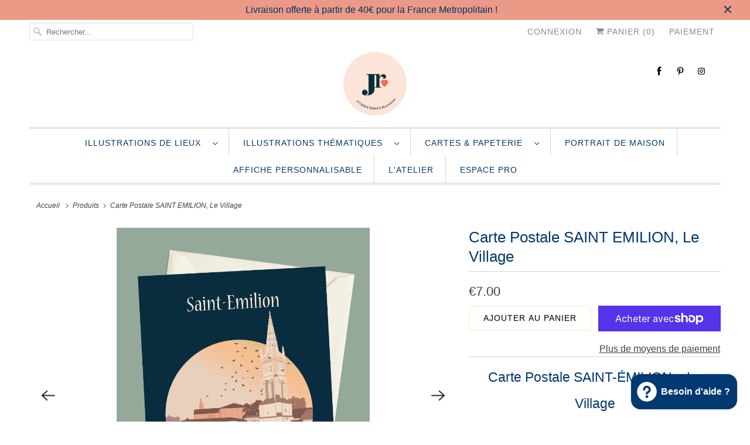

--- FILE ---
content_type: text/html; charset=utf-8
request_url: https://www.julieroubergue.com/products/carte-postale-saint-emilion-le-village-illustration
body_size: 29124
content:
<!DOCTYPE html>
<html lang="fr">
  <head>
    <meta charset="utf-8">
    <meta http-equiv="cleartype" content="on">
    <meta name="robots" content="index,follow">

    
    <title>Carte Postale Saint-Émilion – Le Village | Illustration d’Art 15x21cm - Julie Roubergue</title>

    
      <meta name="description" content="Carte postale 15x21 cm &quot;Saint-Émilion – Le Village&quot; : illustration poétique du clocher et des vignes, couleurs chaudes et fond bleu nuit. Imprimée à Bordeaux." />
    

    

<meta name="author" content="Julie Roubergue">
<meta property="og:url" content="https://www.julieroubergue.com/products/carte-postale-saint-emilion-le-village-illustration">
<meta property="og:site_name" content="Julie Roubergue">




  <meta property="og:type" content="product">
  <meta property="og:title" content="Carte Postale SAINT EMILION, Le Village">
  
    
      <meta property="og:image" content="https://www.julieroubergue.com/cdn/shop/files/carte-postale-saint-emilion-le-village-envelopppe-julieroubergue_600x.jpg?v=1754899919">
      <meta property="og:image:secure_url" content="https://www.julieroubergue.com/cdn/shop/files/carte-postale-saint-emilion-le-village-envelopppe-julieroubergue_600x.jpg?v=1754899919">
      <meta property="og:image:width" content="1543">
      <meta property="og:image:height" content="2048">
      <meta property="og:image:alt" content="Carte postale Saint-Émilion – Le Village, illustration du clocher et des vignes avec enveloppe assortie.">
      
    
      <meta property="og:image" content="https://www.julieroubergue.com/cdn/shop/files/carte-postale-saint-emilion-le-village-julieroubergue_600x.jpg?v=1754899920">
      <meta property="og:image:secure_url" content="https://www.julieroubergue.com/cdn/shop/files/carte-postale-saint-emilion-le-village-julieroubergue_600x.jpg?v=1754899920">
      <meta property="og:image:width" content="1539">
      <meta property="og:image:height" content="2048">
      <meta property="og:image:alt" content="Carte postale Saint-Émilion – Le Village, illustration graphique et poétique de la cité médiévale au coucher de soleil.  ">
      
    
      <meta property="og:image" content="https://www.julieroubergue.com/cdn/shop/files/carte-postale-saint-emilion-le-village-situation-julieroubergue_600x.jpg?v=1754899920">
      <meta property="og:image:secure_url" content="https://www.julieroubergue.com/cdn/shop/files/carte-postale-saint-emilion-le-village-situation-julieroubergue_600x.jpg?v=1754899920">
      <meta property="og:image:width" content="1365">
      <meta property="og:image:height" content="2048">
      <meta property="og:image:alt" content="Carte postale Saint-Émilion – Le Village encadrée dans un intérieur chaleureux, décoration murale élégante inspirée du Sud-Ouest.">
      
    
  
  <meta property="product:price:amount" content="7.00">
  <meta property="product:price:currency" content="EUR">



  <meta property="og:description" content="Carte postale 15x21 cm &quot;Saint-Émilion – Le Village&quot; : illustration poétique du clocher et des vignes, couleurs chaudes et fond bleu nuit. Imprimée à Bordeaux.">




<meta name="twitter:card" content="summary">

  <meta name="twitter:title" content="Carte Postale SAINT EMILION, Le Village">
  <meta name="twitter:description" content="Carte Postale SAINT-ÉMILION – Le Village Descriptif de la Scène Cette carte postale illustre le charme intemporel de Saint-Émilion, joyau du vignoble bordelais classé au patrimoine mondial de l’UNESCO. On y retrouve la silhouette emblématique du clocher monolithe se détachant sur un ciel doux, entouré des toits anciens, des remparts et des vignes en premier plan. Descriptif de l’Illustration et des Couleurs Réalisée dans un style graphique et poétique propre à Julie Roubergue, l’illustration joue sur des teintes chaudes de beige et d’ocre rosé, contrastées par un fond bleu nuit profond. Les volumes architecturaux sont dessinés avec finesse, et la composition circulaire met en valeur la verticalité du clocher et la douceur du paysage environnant. Proposition de Déco Au format 15x21 cm, cette carte postale est idéale pour créer un mur de décoration autour des villes et villages de France.">
  <meta name="twitter:image:width" content="240">
  <meta name="twitter:image:height" content="240">
  <meta name="twitter:image" content="https://www.julieroubergue.com/cdn/shop/files/carte-postale-saint-emilion-le-village-envelopppe-julieroubergue_240x.jpg?v=1754899919">
  <meta name="twitter:image:alt" content="Carte postale Saint-Émilion – Le Village, illustration du clocher et des vignes avec enveloppe assortie.">



    
    

    <!-- Mobile Specific Metas -->
    <meta name="HandheldFriendly" content="True">
    <meta name="MobileOptimized" content="320">
    <meta name="viewport" content="width=device-width,initial-scale=1">
    <meta name="theme-color" content="#ffffff">

    <!-- Stylesheets for Responsive 7.2.0 -->
    <link href="//www.julieroubergue.com/cdn/shop/t/5/assets/styles.scss.css?v=181972587295709658081759259949" rel="stylesheet" type="text/css" media="all" />

    <script>
      /*! lazysizes - v4.1.4 */
      !function(a,b){var c=b(a,a.document);a.lazySizes=c,"object"==typeof module&&module.exports&&(module.exports=c)}(window,function(a,b){"use strict";if(b.getElementsByClassName){var c,d,e=b.documentElement,f=a.Date,g=a.HTMLPictureElement,h="addEventListener",i="getAttribute",j=a[h],k=a.setTimeout,l=a.requestAnimationFrame||k,m=a.requestIdleCallback,n=/^picture$/i,o=["load","error","lazyincluded","_lazyloaded"],p={},q=Array.prototype.forEach,r=function(a,b){return p[b]||(p[b]=new RegExp("(\\s|^)"+b+"(\\s|$)")),p[b].test(a[i]("class")||"")&&p[b]},s=function(a,b){r(a,b)||a.setAttribute("class",(a[i]("class")||"").trim()+" "+b)},t=function(a,b){var c;(c=r(a,b))&&a.setAttribute("class",(a[i]("class")||"").replace(c," "))},u=function(a,b,c){var d=c?h:"removeEventListener";c&&u(a,b),o.forEach(function(c){a[d](c,b)})},v=function(a,d,e,f,g){var h=b.createEvent("Event");return e||(e={}),e.instance=c,h.initEvent(d,!f,!g),h.detail=e,a.dispatchEvent(h),h},w=function(b,c){var e;!g&&(e=a.picturefill||d.pf)?(c&&c.src&&!b[i]("srcset")&&b.setAttribute("srcset",c.src),e({reevaluate:!0,elements:[b]})):c&&c.src&&(b.src=c.src)},x=function(a,b){return(getComputedStyle(a,null)||{})[b]},y=function(a,b,c){for(c=c||a.offsetWidth;c<d.minSize&&b&&!a._lazysizesWidth;)c=b.offsetWidth,b=b.parentNode;return c},z=function(){var a,c,d=[],e=[],f=d,g=function(){var b=f;for(f=d.length?e:d,a=!0,c=!1;b.length;)b.shift()();a=!1},h=function(d,e){a&&!e?d.apply(this,arguments):(f.push(d),c||(c=!0,(b.hidden?k:l)(g)))};return h._lsFlush=g,h}(),A=function(a,b){return b?function(){z(a)}:function(){var b=this,c=arguments;z(function(){a.apply(b,c)})}},B=function(a){var b,c=0,e=d.throttleDelay,g=d.ricTimeout,h=function(){b=!1,c=f.now(),a()},i=m&&g>49?function(){m(h,{timeout:g}),g!==d.ricTimeout&&(g=d.ricTimeout)}:A(function(){k(h)},!0);return function(a){var d;(a=a===!0)&&(g=33),b||(b=!0,d=e-(f.now()-c),0>d&&(d=0),a||9>d?i():k(i,d))}},C=function(a){var b,c,d=99,e=function(){b=null,a()},g=function(){var a=f.now()-c;d>a?k(g,d-a):(m||e)(e)};return function(){c=f.now(),b||(b=k(g,d))}};!function(){var b,c={lazyClass:"lazyload",loadedClass:"lazyloaded",loadingClass:"lazyloading",preloadClass:"lazypreload",errorClass:"lazyerror",autosizesClass:"lazyautosizes",srcAttr:"data-src",srcsetAttr:"data-srcset",sizesAttr:"data-sizes",minSize:40,customMedia:{},init:!0,expFactor:1.5,hFac:.8,loadMode:2,loadHidden:!0,ricTimeout:0,throttleDelay:125};d=a.lazySizesConfig||a.lazysizesConfig||{};for(b in c)b in d||(d[b]=c[b]);a.lazySizesConfig=d,k(function(){d.init&&F()})}();var D=function(){var g,l,m,o,p,y,D,F,G,H,I,J,K,L,M=/^img$/i,N=/^iframe$/i,O="onscroll"in a&&!/(gle|ing)bot/.test(navigator.userAgent),P=0,Q=0,R=0,S=-1,T=function(a){R--,a&&a.target&&u(a.target,T),(!a||0>R||!a.target)&&(R=0)},U=function(a,c){var d,f=a,g="hidden"==x(b.body,"visibility")||"hidden"!=x(a.parentNode,"visibility")&&"hidden"!=x(a,"visibility");for(F-=c,I+=c,G-=c,H+=c;g&&(f=f.offsetParent)&&f!=b.body&&f!=e;)g=(x(f,"opacity")||1)>0,g&&"visible"!=x(f,"overflow")&&(d=f.getBoundingClientRect(),g=H>d.left&&G<d.right&&I>d.top-1&&F<d.bottom+1);return g},V=function(){var a,f,h,j,k,m,n,p,q,r=c.elements;if((o=d.loadMode)&&8>R&&(a=r.length)){f=0,S++,null==K&&("expand"in d||(d.expand=e.clientHeight>500&&e.clientWidth>500?500:370),J=d.expand,K=J*d.expFactor),K>Q&&1>R&&S>2&&o>2&&!b.hidden?(Q=K,S=0):Q=o>1&&S>1&&6>R?J:P;for(;a>f;f++)if(r[f]&&!r[f]._lazyRace)if(O)if((p=r[f][i]("data-expand"))&&(m=1*p)||(m=Q),q!==m&&(y=innerWidth+m*L,D=innerHeight+m,n=-1*m,q=m),h=r[f].getBoundingClientRect(),(I=h.bottom)>=n&&(F=h.top)<=D&&(H=h.right)>=n*L&&(G=h.left)<=y&&(I||H||G||F)&&(d.loadHidden||"hidden"!=x(r[f],"visibility"))&&(l&&3>R&&!p&&(3>o||4>S)||U(r[f],m))){if(ba(r[f]),k=!0,R>9)break}else!k&&l&&!j&&4>R&&4>S&&o>2&&(g[0]||d.preloadAfterLoad)&&(g[0]||!p&&(I||H||G||F||"auto"!=r[f][i](d.sizesAttr)))&&(j=g[0]||r[f]);else ba(r[f]);j&&!k&&ba(j)}},W=B(V),X=function(a){s(a.target,d.loadedClass),t(a.target,d.loadingClass),u(a.target,Z),v(a.target,"lazyloaded")},Y=A(X),Z=function(a){Y({target:a.target})},$=function(a,b){try{a.contentWindow.location.replace(b)}catch(c){a.src=b}},_=function(a){var b,c=a[i](d.srcsetAttr);(b=d.customMedia[a[i]("data-media")||a[i]("media")])&&a.setAttribute("media",b),c&&a.setAttribute("srcset",c)},aa=A(function(a,b,c,e,f){var g,h,j,l,o,p;(o=v(a,"lazybeforeunveil",b)).defaultPrevented||(e&&(c?s(a,d.autosizesClass):a.setAttribute("sizes",e)),h=a[i](d.srcsetAttr),g=a[i](d.srcAttr),f&&(j=a.parentNode,l=j&&n.test(j.nodeName||"")),p=b.firesLoad||"src"in a&&(h||g||l),o={target:a},p&&(u(a,T,!0),clearTimeout(m),m=k(T,2500),s(a,d.loadingClass),u(a,Z,!0)),l&&q.call(j.getElementsByTagName("source"),_),h?a.setAttribute("srcset",h):g&&!l&&(N.test(a.nodeName)?$(a,g):a.src=g),f&&(h||l)&&w(a,{src:g})),a._lazyRace&&delete a._lazyRace,t(a,d.lazyClass),z(function(){(!p||a.complete&&a.naturalWidth>1)&&(p?T(o):R--,X(o))},!0)}),ba=function(a){var b,c=M.test(a.nodeName),e=c&&(a[i](d.sizesAttr)||a[i]("sizes")),f="auto"==e;(!f&&l||!c||!a[i]("src")&&!a.srcset||a.complete||r(a,d.errorClass)||!r(a,d.lazyClass))&&(b=v(a,"lazyunveilread").detail,f&&E.updateElem(a,!0,a.offsetWidth),a._lazyRace=!0,R++,aa(a,b,f,e,c))},ca=function(){if(!l){if(f.now()-p<999)return void k(ca,999);var a=C(function(){d.loadMode=3,W()});l=!0,d.loadMode=3,W(),j("scroll",function(){3==d.loadMode&&(d.loadMode=2),a()},!0)}};return{_:function(){p=f.now(),c.elements=b.getElementsByClassName(d.lazyClass),g=b.getElementsByClassName(d.lazyClass+" "+d.preloadClass),L=d.hFac,j("scroll",W,!0),j("resize",W,!0),a.MutationObserver?new MutationObserver(W).observe(e,{childList:!0,subtree:!0,attributes:!0}):(e[h]("DOMNodeInserted",W,!0),e[h]("DOMAttrModified",W,!0),setInterval(W,999)),j("hashchange",W,!0),["focus","mouseover","click","load","transitionend","animationend","webkitAnimationEnd"].forEach(function(a){b[h](a,W,!0)}),/d$|^c/.test(b.readyState)?ca():(j("load",ca),b[h]("DOMContentLoaded",W),k(ca,2e4)),c.elements.length?(V(),z._lsFlush()):W()},checkElems:W,unveil:ba}}(),E=function(){var a,c=A(function(a,b,c,d){var e,f,g;if(a._lazysizesWidth=d,d+="px",a.setAttribute("sizes",d),n.test(b.nodeName||""))for(e=b.getElementsByTagName("source"),f=0,g=e.length;g>f;f++)e[f].setAttribute("sizes",d);c.detail.dataAttr||w(a,c.detail)}),e=function(a,b,d){var e,f=a.parentNode;f&&(d=y(a,f,d),e=v(a,"lazybeforesizes",{width:d,dataAttr:!!b}),e.defaultPrevented||(d=e.detail.width,d&&d!==a._lazysizesWidth&&c(a,f,e,d)))},f=function(){var b,c=a.length;if(c)for(b=0;c>b;b++)e(a[b])},g=C(f);return{_:function(){a=b.getElementsByClassName(d.autosizesClass),j("resize",g)},checkElems:g,updateElem:e}}(),F=function(){F.i||(F.i=!0,E._(),D._())};return c={cfg:d,autoSizer:E,loader:D,init:F,uP:w,aC:s,rC:t,hC:r,fire:v,gW:y,rAF:z}}});
      /*! lazysizes - v4.1.4 */
      !function(a,b){var c=function(){b(a.lazySizes),a.removeEventListener("lazyunveilread",c,!0)};b=b.bind(null,a,a.document),"object"==typeof module&&module.exports?b(require("lazysizes")):a.lazySizes?c():a.addEventListener("lazyunveilread",c,!0)}(window,function(a,b,c){"use strict";function d(){this.ratioElems=b.getElementsByClassName("lazyaspectratio"),this._setupEvents(),this.processImages()}if(a.addEventListener){var e,f,g,h=Array.prototype.forEach,i=/^picture$/i,j="data-aspectratio",k="img["+j+"]",l=function(b){return a.matchMedia?(l=function(a){return!a||(matchMedia(a)||{}).matches})(b):a.Modernizr&&Modernizr.mq?!b||Modernizr.mq(b):!b},m=c.aC,n=c.rC,o=c.cfg;d.prototype={_setupEvents:function(){var a=this,c=function(b){b.naturalWidth<36?a.addAspectRatio(b,!0):a.removeAspectRatio(b,!0)},d=function(){a.processImages()};b.addEventListener("load",function(a){a.target.getAttribute&&a.target.getAttribute(j)&&c(a.target)},!0),addEventListener("resize",function(){var b,d=function(){h.call(a.ratioElems,c)};return function(){clearTimeout(b),b=setTimeout(d,99)}}()),b.addEventListener("DOMContentLoaded",d),addEventListener("load",d)},processImages:function(a){var c,d;a||(a=b),c="length"in a&&!a.nodeName?a:a.querySelectorAll(k);for(d=0;d<c.length;d++)c[d].naturalWidth>36?this.removeAspectRatio(c[d]):this.addAspectRatio(c[d])},getSelectedRatio:function(a){var b,c,d,e,f,g=a.parentNode;if(g&&i.test(g.nodeName||""))for(d=g.getElementsByTagName("source"),b=0,c=d.length;c>b;b++)if(e=d[b].getAttribute("data-media")||d[b].getAttribute("media"),o.customMedia[e]&&(e=o.customMedia[e]),l(e)){f=d[b].getAttribute(j);break}return f||a.getAttribute(j)||""},parseRatio:function(){var a=/^\s*([+\d\.]+)(\s*[\/x]\s*([+\d\.]+))?\s*$/,b={};return function(c){var d;return!b[c]&&(d=c.match(a))&&(d[3]?b[c]=d[1]/d[3]:b[c]=1*d[1]),b[c]}}(),addAspectRatio:function(b,c){var d,e=b.offsetWidth,f=b.offsetHeight;return c||m(b,"lazyaspectratio"),36>e&&0>=f?void((e||f&&a.console)&&console.log("Define width or height of image, so we can calculate the other dimension")):(d=this.getSelectedRatio(b),d=this.parseRatio(d),void(d&&(e?b.style.height=e/d+"px":b.style.width=f*d+"px")))},removeAspectRatio:function(a){n(a,"lazyaspectratio"),a.style.height="",a.style.width="",a.removeAttribute(j)}},f=function(){g=a.jQuery||a.Zepto||a.shoestring||a.$,g&&g.fn&&!g.fn.imageRatio&&g.fn.filter&&g.fn.add&&g.fn.find?g.fn.imageRatio=function(){return e.processImages(this.find(k).add(this.filter(k))),this}:g=!1},f(),setTimeout(f),e=new d,a.imageRatio=e,"object"==typeof module&&module.exports?module.exports=e:"function"==typeof define&&define.amd&&define(e)}});
    </script>

    <!-- Icons -->
    
      <link rel="shortcut icon" type="image/x-icon" href="//www.julieroubergue.com/cdn/shop/files/favicon_32_180x180.png?v=1613598165">
      <link rel="apple-touch-icon" href="//www.julieroubergue.com/cdn/shop/files/favicon_32_180x180.png?v=1613598165"/>
      <link rel="apple-touch-icon" sizes="72x72" href="//www.julieroubergue.com/cdn/shop/files/favicon_32_72x72.png?v=1613598165"/>
      <link rel="apple-touch-icon" sizes="114x114" href="//www.julieroubergue.com/cdn/shop/files/favicon_32_114x114.png?v=1613598165"/>
      <link rel="apple-touch-icon" sizes="180x180" href="//www.julieroubergue.com/cdn/shop/files/favicon_32_180x180.png?v=1613598165"/>
      <link rel="apple-touch-icon" sizes="228x228" href="//www.julieroubergue.com/cdn/shop/files/favicon_32_228x228.png?v=1613598165"/>
    
      <link rel="canonical" href="https://www.julieroubergue.com/products/carte-postale-saint-emilion-le-village-illustration" />

    

    <script src="//www.julieroubergue.com/cdn/shop/t/5/assets/app.js?v=84905298227863314431680539746" type="text/javascript"></script>
    <script>window.performance && window.performance.mark && window.performance.mark('shopify.content_for_header.start');</script><meta name="google-site-verification" content="Zh8tsqrWG9RLfM7DcgxsEFfl_5JE9DF7xERnl68Oj2Y">
<meta id="shopify-digital-wallet" name="shopify-digital-wallet" content="/9985392/digital_wallets/dialog">
<meta name="shopify-checkout-api-token" content="dbaae6cb38dd6d4b693dd6a9a6c42447">
<meta id="in-context-paypal-metadata" data-shop-id="9985392" data-venmo-supported="false" data-environment="production" data-locale="fr_FR" data-paypal-v4="true" data-currency="EUR">
<link rel="alternate" type="application/json+oembed" href="https://www.julieroubergue.com/products/carte-postale-saint-emilion-le-village-illustration.oembed">
<script async="async" src="/checkouts/internal/preloads.js?locale=fr-FR"></script>
<link rel="preconnect" href="https://shop.app" crossorigin="anonymous">
<script async="async" src="https://shop.app/checkouts/internal/preloads.js?locale=fr-FR&shop_id=9985392" crossorigin="anonymous"></script>
<script id="shopify-features" type="application/json">{"accessToken":"dbaae6cb38dd6d4b693dd6a9a6c42447","betas":["rich-media-storefront-analytics"],"domain":"www.julieroubergue.com","predictiveSearch":true,"shopId":9985392,"locale":"fr"}</script>
<script>var Shopify = Shopify || {};
Shopify.shop = "julieroubergue.myshopify.com";
Shopify.locale = "fr";
Shopify.currency = {"active":"EUR","rate":"1.0"};
Shopify.country = "FR";
Shopify.theme = {"name":"Responsive","id":80944005197,"schema_name":"Responsive","schema_version":"7.2.0","theme_store_id":304,"role":"main"};
Shopify.theme.handle = "null";
Shopify.theme.style = {"id":null,"handle":null};
Shopify.cdnHost = "www.julieroubergue.com/cdn";
Shopify.routes = Shopify.routes || {};
Shopify.routes.root = "/";</script>
<script type="module">!function(o){(o.Shopify=o.Shopify||{}).modules=!0}(window);</script>
<script>!function(o){function n(){var o=[];function n(){o.push(Array.prototype.slice.apply(arguments))}return n.q=o,n}var t=o.Shopify=o.Shopify||{};t.loadFeatures=n(),t.autoloadFeatures=n()}(window);</script>
<script>
  window.ShopifyPay = window.ShopifyPay || {};
  window.ShopifyPay.apiHost = "shop.app\/pay";
  window.ShopifyPay.redirectState = null;
</script>
<script id="shop-js-analytics" type="application/json">{"pageType":"product"}</script>
<script defer="defer" async type="module" src="//www.julieroubergue.com/cdn/shopifycloud/shop-js/modules/v2/client.init-shop-cart-sync_XvpUV7qp.fr.esm.js"></script>
<script defer="defer" async type="module" src="//www.julieroubergue.com/cdn/shopifycloud/shop-js/modules/v2/chunk.common_C2xzKNNs.esm.js"></script>
<script type="module">
  await import("//www.julieroubergue.com/cdn/shopifycloud/shop-js/modules/v2/client.init-shop-cart-sync_XvpUV7qp.fr.esm.js");
await import("//www.julieroubergue.com/cdn/shopifycloud/shop-js/modules/v2/chunk.common_C2xzKNNs.esm.js");

  window.Shopify.SignInWithShop?.initShopCartSync?.({"fedCMEnabled":true,"windoidEnabled":true});

</script>
<script>
  window.Shopify = window.Shopify || {};
  if (!window.Shopify.featureAssets) window.Shopify.featureAssets = {};
  window.Shopify.featureAssets['shop-js'] = {"shop-cart-sync":["modules/v2/client.shop-cart-sync_C66VAAYi.fr.esm.js","modules/v2/chunk.common_C2xzKNNs.esm.js"],"init-fed-cm":["modules/v2/client.init-fed-cm_By4eIqYa.fr.esm.js","modules/v2/chunk.common_C2xzKNNs.esm.js"],"shop-button":["modules/v2/client.shop-button_Bz0N9rYp.fr.esm.js","modules/v2/chunk.common_C2xzKNNs.esm.js"],"shop-cash-offers":["modules/v2/client.shop-cash-offers_B90ok608.fr.esm.js","modules/v2/chunk.common_C2xzKNNs.esm.js","modules/v2/chunk.modal_7MqWQJ87.esm.js"],"init-windoid":["modules/v2/client.init-windoid_CdJe_Ee3.fr.esm.js","modules/v2/chunk.common_C2xzKNNs.esm.js"],"shop-toast-manager":["modules/v2/client.shop-toast-manager_kCJHoUCw.fr.esm.js","modules/v2/chunk.common_C2xzKNNs.esm.js"],"init-shop-email-lookup-coordinator":["modules/v2/client.init-shop-email-lookup-coordinator_BPuRLqHy.fr.esm.js","modules/v2/chunk.common_C2xzKNNs.esm.js"],"init-shop-cart-sync":["modules/v2/client.init-shop-cart-sync_XvpUV7qp.fr.esm.js","modules/v2/chunk.common_C2xzKNNs.esm.js"],"avatar":["modules/v2/client.avatar_BTnouDA3.fr.esm.js"],"pay-button":["modules/v2/client.pay-button_CmFhG2BZ.fr.esm.js","modules/v2/chunk.common_C2xzKNNs.esm.js"],"init-customer-accounts":["modules/v2/client.init-customer-accounts_C5-IhKGM.fr.esm.js","modules/v2/client.shop-login-button_DrlPOW6Z.fr.esm.js","modules/v2/chunk.common_C2xzKNNs.esm.js","modules/v2/chunk.modal_7MqWQJ87.esm.js"],"init-shop-for-new-customer-accounts":["modules/v2/client.init-shop-for-new-customer-accounts_Cv1WqR1n.fr.esm.js","modules/v2/client.shop-login-button_DrlPOW6Z.fr.esm.js","modules/v2/chunk.common_C2xzKNNs.esm.js","modules/v2/chunk.modal_7MqWQJ87.esm.js"],"shop-login-button":["modules/v2/client.shop-login-button_DrlPOW6Z.fr.esm.js","modules/v2/chunk.common_C2xzKNNs.esm.js","modules/v2/chunk.modal_7MqWQJ87.esm.js"],"init-customer-accounts-sign-up":["modules/v2/client.init-customer-accounts-sign-up_Dqgdz3C3.fr.esm.js","modules/v2/client.shop-login-button_DrlPOW6Z.fr.esm.js","modules/v2/chunk.common_C2xzKNNs.esm.js","modules/v2/chunk.modal_7MqWQJ87.esm.js"],"shop-follow-button":["modules/v2/client.shop-follow-button_D7RRykwK.fr.esm.js","modules/v2/chunk.common_C2xzKNNs.esm.js","modules/v2/chunk.modal_7MqWQJ87.esm.js"],"checkout-modal":["modules/v2/client.checkout-modal_NILs_SXn.fr.esm.js","modules/v2/chunk.common_C2xzKNNs.esm.js","modules/v2/chunk.modal_7MqWQJ87.esm.js"],"lead-capture":["modules/v2/client.lead-capture_CSmE_fhP.fr.esm.js","modules/v2/chunk.common_C2xzKNNs.esm.js","modules/v2/chunk.modal_7MqWQJ87.esm.js"],"shop-login":["modules/v2/client.shop-login_CKcjyRl_.fr.esm.js","modules/v2/chunk.common_C2xzKNNs.esm.js","modules/v2/chunk.modal_7MqWQJ87.esm.js"],"payment-terms":["modules/v2/client.payment-terms_eoGasybT.fr.esm.js","modules/v2/chunk.common_C2xzKNNs.esm.js","modules/v2/chunk.modal_7MqWQJ87.esm.js"]};
</script>
<script id="__st">var __st={"a":9985392,"offset":3600,"reqid":"2e802540-9d85-4da5-9961-49f8fd823b50-1768704500","pageurl":"www.julieroubergue.com\/products\/carte-postale-saint-emilion-le-village-illustration","u":"abda4da4a36f","p":"product","rtyp":"product","rid":7250294538419};</script>
<script>window.ShopifyPaypalV4VisibilityTracking = true;</script>
<script id="form-persister">!function(){'use strict';const t='contact',e='new_comment',n=[[t,t],['blogs',e],['comments',e],[t,'customer']],o='password',r='form_key',c=['recaptcha-v3-token','g-recaptcha-response','h-captcha-response',o],s=()=>{try{return window.sessionStorage}catch{return}},i='__shopify_v',u=t=>t.elements[r],a=function(){const t=[...n].map((([t,e])=>`form[action*='/${t}']:not([data-nocaptcha='true']) input[name='form_type'][value='${e}']`)).join(',');var e;return e=t,()=>e?[...document.querySelectorAll(e)].map((t=>t.form)):[]}();function m(t){const e=u(t);a().includes(t)&&(!e||!e.value)&&function(t){try{if(!s())return;!function(t){const e=s();if(!e)return;const n=u(t);if(!n)return;const o=n.value;o&&e.removeItem(o)}(t);const e=Array.from(Array(32),(()=>Math.random().toString(36)[2])).join('');!function(t,e){u(t)||t.append(Object.assign(document.createElement('input'),{type:'hidden',name:r})),t.elements[r].value=e}(t,e),function(t,e){const n=s();if(!n)return;const r=[...t.querySelectorAll(`input[type='${o}']`)].map((({name:t})=>t)),u=[...c,...r],a={};for(const[o,c]of new FormData(t).entries())u.includes(o)||(a[o]=c);n.setItem(e,JSON.stringify({[i]:1,action:t.action,data:a}))}(t,e)}catch(e){console.error('failed to persist form',e)}}(t)}const f=t=>{if('true'===t.dataset.persistBound)return;const e=function(t,e){const n=function(t){return'function'==typeof t.submit?t.submit:HTMLFormElement.prototype.submit}(t).bind(t);return function(){let t;return()=>{t||(t=!0,(()=>{try{e(),n()}catch(t){(t=>{console.error('form submit failed',t)})(t)}})(),setTimeout((()=>t=!1),250))}}()}(t,(()=>{m(t)}));!function(t,e){if('function'==typeof t.submit&&'function'==typeof e)try{t.submit=e}catch{}}(t,e),t.addEventListener('submit',(t=>{t.preventDefault(),e()})),t.dataset.persistBound='true'};!function(){function t(t){const e=(t=>{const e=t.target;return e instanceof HTMLFormElement?e:e&&e.form})(t);e&&m(e)}document.addEventListener('submit',t),document.addEventListener('DOMContentLoaded',(()=>{const e=a();for(const t of e)f(t);var n;n=document.body,new window.MutationObserver((t=>{for(const e of t)if('childList'===e.type&&e.addedNodes.length)for(const t of e.addedNodes)1===t.nodeType&&'FORM'===t.tagName&&a().includes(t)&&f(t)})).observe(n,{childList:!0,subtree:!0,attributes:!1}),document.removeEventListener('submit',t)}))}()}();</script>
<script integrity="sha256-4kQ18oKyAcykRKYeNunJcIwy7WH5gtpwJnB7kiuLZ1E=" data-source-attribution="shopify.loadfeatures" defer="defer" src="//www.julieroubergue.com/cdn/shopifycloud/storefront/assets/storefront/load_feature-a0a9edcb.js" crossorigin="anonymous"></script>
<script crossorigin="anonymous" defer="defer" src="//www.julieroubergue.com/cdn/shopifycloud/storefront/assets/shopify_pay/storefront-65b4c6d7.js?v=20250812"></script>
<script data-source-attribution="shopify.dynamic_checkout.dynamic.init">var Shopify=Shopify||{};Shopify.PaymentButton=Shopify.PaymentButton||{isStorefrontPortableWallets:!0,init:function(){window.Shopify.PaymentButton.init=function(){};var t=document.createElement("script");t.src="https://www.julieroubergue.com/cdn/shopifycloud/portable-wallets/latest/portable-wallets.fr.js",t.type="module",document.head.appendChild(t)}};
</script>
<script data-source-attribution="shopify.dynamic_checkout.buyer_consent">
  function portableWalletsHideBuyerConsent(e){var t=document.getElementById("shopify-buyer-consent"),n=document.getElementById("shopify-subscription-policy-button");t&&n&&(t.classList.add("hidden"),t.setAttribute("aria-hidden","true"),n.removeEventListener("click",e))}function portableWalletsShowBuyerConsent(e){var t=document.getElementById("shopify-buyer-consent"),n=document.getElementById("shopify-subscription-policy-button");t&&n&&(t.classList.remove("hidden"),t.removeAttribute("aria-hidden"),n.addEventListener("click",e))}window.Shopify?.PaymentButton&&(window.Shopify.PaymentButton.hideBuyerConsent=portableWalletsHideBuyerConsent,window.Shopify.PaymentButton.showBuyerConsent=portableWalletsShowBuyerConsent);
</script>
<script>
  function portableWalletsCleanup(e){e&&e.src&&console.error("Failed to load portable wallets script "+e.src);var t=document.querySelectorAll("shopify-accelerated-checkout .shopify-payment-button__skeleton, shopify-accelerated-checkout-cart .wallet-cart-button__skeleton"),e=document.getElementById("shopify-buyer-consent");for(let e=0;e<t.length;e++)t[e].remove();e&&e.remove()}function portableWalletsNotLoadedAsModule(e){e instanceof ErrorEvent&&"string"==typeof e.message&&e.message.includes("import.meta")&&"string"==typeof e.filename&&e.filename.includes("portable-wallets")&&(window.removeEventListener("error",portableWalletsNotLoadedAsModule),window.Shopify.PaymentButton.failedToLoad=e,"loading"===document.readyState?document.addEventListener("DOMContentLoaded",window.Shopify.PaymentButton.init):window.Shopify.PaymentButton.init())}window.addEventListener("error",portableWalletsNotLoadedAsModule);
</script>

<script type="module" src="https://www.julieroubergue.com/cdn/shopifycloud/portable-wallets/latest/portable-wallets.fr.js" onError="portableWalletsCleanup(this)" crossorigin="anonymous"></script>
<script nomodule>
  document.addEventListener("DOMContentLoaded", portableWalletsCleanup);
</script>

<script id='scb4127' type='text/javascript' async='' src='https://www.julieroubergue.com/cdn/shopifycloud/privacy-banner/storefront-banner.js'></script><link id="shopify-accelerated-checkout-styles" rel="stylesheet" media="screen" href="https://www.julieroubergue.com/cdn/shopifycloud/portable-wallets/latest/accelerated-checkout-backwards-compat.css" crossorigin="anonymous">
<style id="shopify-accelerated-checkout-cart">
        #shopify-buyer-consent {
  margin-top: 1em;
  display: inline-block;
  width: 100%;
}

#shopify-buyer-consent.hidden {
  display: none;
}

#shopify-subscription-policy-button {
  background: none;
  border: none;
  padding: 0;
  text-decoration: underline;
  font-size: inherit;
  cursor: pointer;
}

#shopify-subscription-policy-button::before {
  box-shadow: none;
}

      </style>

<script>window.performance && window.performance.mark && window.performance.mark('shopify.content_for_header.end');</script>

    <noscript>
      <style>
        .slides > li:first-child {display: block;}
        .image__fallback {
          width: 100vw;
          display: block !important;
          max-width: 100vw !important;
          margin-bottom: 0;
        }
        .no-js-only {
          display: inherit !important;
        }
        .icon-cart.cart-button {
          display: none;
        }
        .lazyload {
          opacity: 1;
          -webkit-filter: blur(0);
          filter: blur(0);
        }
        .animate_right,
        .animate_left,
        .animate_up,
        .animate_down {
          opacity: 1;
        }
        .product_section .product_form {
          opacity: 1;
        }
        .multi_select,
        form .select {
          display: block !important;
        }
        .swatch_options {
          display: none;
        }
        .image-element__wrap {
          display: none;
        }
      </style>
    </noscript>

    <!-- Google Tag Manager -->
    <script>(function(w,d,s,l,i){w[l]=w[l]||[];w[l].push({'gtm.start':
    new Date().getTime(),event:'gtm.js'});var f=d.getElementsByTagName(s)[0],
    j=d.createElement(s),dl=l!='dataLayer'?'&l='+l:'';j.async=true;j.src=
    'https://www.googletagmanager.com/gtm.js?id='+i+dl;f.parentNode.insertBefore(j,f);
    })(window,document,'script','dataLayer','GTM-NHDR93NC');</script>
    <!-- End Google Tag Manager -->

    <meta name="p:domain_verify" content="f1209a52995c4320b1408c277efc63ec"/>

        
  <script src="https://cdn.shopify.com/extensions/7bc9bb47-adfa-4267-963e-cadee5096caf/inbox-1252/assets/inbox-chat-loader.js" type="text/javascript" defer="defer"></script>
<link href="https://monorail-edge.shopifysvc.com" rel="dns-prefetch">
<script>(function(){if ("sendBeacon" in navigator && "performance" in window) {try {var session_token_from_headers = performance.getEntriesByType('navigation')[0].serverTiming.find(x => x.name == '_s').description;} catch {var session_token_from_headers = undefined;}var session_cookie_matches = document.cookie.match(/_shopify_s=([^;]*)/);var session_token_from_cookie = session_cookie_matches && session_cookie_matches.length === 2 ? session_cookie_matches[1] : "";var session_token = session_token_from_headers || session_token_from_cookie || "";function handle_abandonment_event(e) {var entries = performance.getEntries().filter(function(entry) {return /monorail-edge.shopifysvc.com/.test(entry.name);});if (!window.abandonment_tracked && entries.length === 0) {window.abandonment_tracked = true;var currentMs = Date.now();var navigation_start = performance.timing.navigationStart;var payload = {shop_id: 9985392,url: window.location.href,navigation_start,duration: currentMs - navigation_start,session_token,page_type: "product"};window.navigator.sendBeacon("https://monorail-edge.shopifysvc.com/v1/produce", JSON.stringify({schema_id: "online_store_buyer_site_abandonment/1.1",payload: payload,metadata: {event_created_at_ms: currentMs,event_sent_at_ms: currentMs}}));}}window.addEventListener('pagehide', handle_abandonment_event);}}());</script>
<script id="web-pixels-manager-setup">(function e(e,d,r,n,o){if(void 0===o&&(o={}),!Boolean(null===(a=null===(i=window.Shopify)||void 0===i?void 0:i.analytics)||void 0===a?void 0:a.replayQueue)){var i,a;window.Shopify=window.Shopify||{};var t=window.Shopify;t.analytics=t.analytics||{};var s=t.analytics;s.replayQueue=[],s.publish=function(e,d,r){return s.replayQueue.push([e,d,r]),!0};try{self.performance.mark("wpm:start")}catch(e){}var l=function(){var e={modern:/Edge?\/(1{2}[4-9]|1[2-9]\d|[2-9]\d{2}|\d{4,})\.\d+(\.\d+|)|Firefox\/(1{2}[4-9]|1[2-9]\d|[2-9]\d{2}|\d{4,})\.\d+(\.\d+|)|Chrom(ium|e)\/(9{2}|\d{3,})\.\d+(\.\d+|)|(Maci|X1{2}).+ Version\/(15\.\d+|(1[6-9]|[2-9]\d|\d{3,})\.\d+)([,.]\d+|)( \(\w+\)|)( Mobile\/\w+|) Safari\/|Chrome.+OPR\/(9{2}|\d{3,})\.\d+\.\d+|(CPU[ +]OS|iPhone[ +]OS|CPU[ +]iPhone|CPU IPhone OS|CPU iPad OS)[ +]+(15[._]\d+|(1[6-9]|[2-9]\d|\d{3,})[._]\d+)([._]\d+|)|Android:?[ /-](13[3-9]|1[4-9]\d|[2-9]\d{2}|\d{4,})(\.\d+|)(\.\d+|)|Android.+Firefox\/(13[5-9]|1[4-9]\d|[2-9]\d{2}|\d{4,})\.\d+(\.\d+|)|Android.+Chrom(ium|e)\/(13[3-9]|1[4-9]\d|[2-9]\d{2}|\d{4,})\.\d+(\.\d+|)|SamsungBrowser\/([2-9]\d|\d{3,})\.\d+/,legacy:/Edge?\/(1[6-9]|[2-9]\d|\d{3,})\.\d+(\.\d+|)|Firefox\/(5[4-9]|[6-9]\d|\d{3,})\.\d+(\.\d+|)|Chrom(ium|e)\/(5[1-9]|[6-9]\d|\d{3,})\.\d+(\.\d+|)([\d.]+$|.*Safari\/(?![\d.]+ Edge\/[\d.]+$))|(Maci|X1{2}).+ Version\/(10\.\d+|(1[1-9]|[2-9]\d|\d{3,})\.\d+)([,.]\d+|)( \(\w+\)|)( Mobile\/\w+|) Safari\/|Chrome.+OPR\/(3[89]|[4-9]\d|\d{3,})\.\d+\.\d+|(CPU[ +]OS|iPhone[ +]OS|CPU[ +]iPhone|CPU IPhone OS|CPU iPad OS)[ +]+(10[._]\d+|(1[1-9]|[2-9]\d|\d{3,})[._]\d+)([._]\d+|)|Android:?[ /-](13[3-9]|1[4-9]\d|[2-9]\d{2}|\d{4,})(\.\d+|)(\.\d+|)|Mobile Safari.+OPR\/([89]\d|\d{3,})\.\d+\.\d+|Android.+Firefox\/(13[5-9]|1[4-9]\d|[2-9]\d{2}|\d{4,})\.\d+(\.\d+|)|Android.+Chrom(ium|e)\/(13[3-9]|1[4-9]\d|[2-9]\d{2}|\d{4,})\.\d+(\.\d+|)|Android.+(UC? ?Browser|UCWEB|U3)[ /]?(15\.([5-9]|\d{2,})|(1[6-9]|[2-9]\d|\d{3,})\.\d+)\.\d+|SamsungBrowser\/(5\.\d+|([6-9]|\d{2,})\.\d+)|Android.+MQ{2}Browser\/(14(\.(9|\d{2,})|)|(1[5-9]|[2-9]\d|\d{3,})(\.\d+|))(\.\d+|)|K[Aa][Ii]OS\/(3\.\d+|([4-9]|\d{2,})\.\d+)(\.\d+|)/},d=e.modern,r=e.legacy,n=navigator.userAgent;return n.match(d)?"modern":n.match(r)?"legacy":"unknown"}(),u="modern"===l?"modern":"legacy",c=(null!=n?n:{modern:"",legacy:""})[u],f=function(e){return[e.baseUrl,"/wpm","/b",e.hashVersion,"modern"===e.buildTarget?"m":"l",".js"].join("")}({baseUrl:d,hashVersion:r,buildTarget:u}),m=function(e){var d=e.version,r=e.bundleTarget,n=e.surface,o=e.pageUrl,i=e.monorailEndpoint;return{emit:function(e){var a=e.status,t=e.errorMsg,s=(new Date).getTime(),l=JSON.stringify({metadata:{event_sent_at_ms:s},events:[{schema_id:"web_pixels_manager_load/3.1",payload:{version:d,bundle_target:r,page_url:o,status:a,surface:n,error_msg:t},metadata:{event_created_at_ms:s}}]});if(!i)return console&&console.warn&&console.warn("[Web Pixels Manager] No Monorail endpoint provided, skipping logging."),!1;try{return self.navigator.sendBeacon.bind(self.navigator)(i,l)}catch(e){}var u=new XMLHttpRequest;try{return u.open("POST",i,!0),u.setRequestHeader("Content-Type","text/plain"),u.send(l),!0}catch(e){return console&&console.warn&&console.warn("[Web Pixels Manager] Got an unhandled error while logging to Monorail."),!1}}}}({version:r,bundleTarget:l,surface:e.surface,pageUrl:self.location.href,monorailEndpoint:e.monorailEndpoint});try{o.browserTarget=l,function(e){var d=e.src,r=e.async,n=void 0===r||r,o=e.onload,i=e.onerror,a=e.sri,t=e.scriptDataAttributes,s=void 0===t?{}:t,l=document.createElement("script"),u=document.querySelector("head"),c=document.querySelector("body");if(l.async=n,l.src=d,a&&(l.integrity=a,l.crossOrigin="anonymous"),s)for(var f in s)if(Object.prototype.hasOwnProperty.call(s,f))try{l.dataset[f]=s[f]}catch(e){}if(o&&l.addEventListener("load",o),i&&l.addEventListener("error",i),u)u.appendChild(l);else{if(!c)throw new Error("Did not find a head or body element to append the script");c.appendChild(l)}}({src:f,async:!0,onload:function(){if(!function(){var e,d;return Boolean(null===(d=null===(e=window.Shopify)||void 0===e?void 0:e.analytics)||void 0===d?void 0:d.initialized)}()){var d=window.webPixelsManager.init(e)||void 0;if(d){var r=window.Shopify.analytics;r.replayQueue.forEach((function(e){var r=e[0],n=e[1],o=e[2];d.publishCustomEvent(r,n,o)})),r.replayQueue=[],r.publish=d.publishCustomEvent,r.visitor=d.visitor,r.initialized=!0}}},onerror:function(){return m.emit({status:"failed",errorMsg:"".concat(f," has failed to load")})},sri:function(e){var d=/^sha384-[A-Za-z0-9+/=]+$/;return"string"==typeof e&&d.test(e)}(c)?c:"",scriptDataAttributes:o}),m.emit({status:"loading"})}catch(e){m.emit({status:"failed",errorMsg:(null==e?void 0:e.message)||"Unknown error"})}}})({shopId: 9985392,storefrontBaseUrl: "https://www.julieroubergue.com",extensionsBaseUrl: "https://extensions.shopifycdn.com/cdn/shopifycloud/web-pixels-manager",monorailEndpoint: "https://monorail-edge.shopifysvc.com/unstable/produce_batch",surface: "storefront-renderer",enabledBetaFlags: ["2dca8a86"],webPixelsConfigList: [{"id":"2242347341","configuration":"{\"tagID\":\"2614173736198\"}","eventPayloadVersion":"v1","runtimeContext":"STRICT","scriptVersion":"18031546ee651571ed29edbe71a3550b","type":"APP","apiClientId":3009811,"privacyPurposes":["ANALYTICS","MARKETING","SALE_OF_DATA"],"dataSharingAdjustments":{"protectedCustomerApprovalScopes":["read_customer_address","read_customer_email","read_customer_name","read_customer_personal_data","read_customer_phone"]}},{"id":"1011482957","configuration":"{\"config\":\"{\\\"pixel_id\\\":\\\"G-9TKR7M9JCY\\\",\\\"target_country\\\":\\\"FR\\\",\\\"gtag_events\\\":[{\\\"type\\\":\\\"search\\\",\\\"action_label\\\":[\\\"G-9TKR7M9JCY\\\",\\\"AW-855222639\\\/K4PbCPf2n-8BEO_S5pcD\\\"]},{\\\"type\\\":\\\"begin_checkout\\\",\\\"action_label\\\":[\\\"G-9TKR7M9JCY\\\",\\\"AW-855222639\\\/hpIpCPT2n-8BEO_S5pcD\\\"]},{\\\"type\\\":\\\"view_item\\\",\\\"action_label\\\":[\\\"G-9TKR7M9JCY\\\",\\\"AW-855222639\\\/ciK5CO72n-8BEO_S5pcD\\\",\\\"MC-36CLNPYVQ5\\\"]},{\\\"type\\\":\\\"purchase\\\",\\\"action_label\\\":[\\\"G-9TKR7M9JCY\\\",\\\"AW-855222639\\\/CpSFCOv2n-8BEO_S5pcD\\\",\\\"MC-36CLNPYVQ5\\\"]},{\\\"type\\\":\\\"page_view\\\",\\\"action_label\\\":[\\\"G-9TKR7M9JCY\\\",\\\"AW-855222639\\\/Vj86COj2n-8BEO_S5pcD\\\",\\\"MC-36CLNPYVQ5\\\"]},{\\\"type\\\":\\\"add_payment_info\\\",\\\"action_label\\\":[\\\"G-9TKR7M9JCY\\\",\\\"AW-855222639\\\/BWJcCPr2n-8BEO_S5pcD\\\"]},{\\\"type\\\":\\\"add_to_cart\\\",\\\"action_label\\\":[\\\"G-9TKR7M9JCY\\\",\\\"AW-855222639\\\/24S1CPH2n-8BEO_S5pcD\\\"]}],\\\"enable_monitoring_mode\\\":false}\"}","eventPayloadVersion":"v1","runtimeContext":"OPEN","scriptVersion":"b2a88bafab3e21179ed38636efcd8a93","type":"APP","apiClientId":1780363,"privacyPurposes":[],"dataSharingAdjustments":{"protectedCustomerApprovalScopes":["read_customer_address","read_customer_email","read_customer_name","read_customer_personal_data","read_customer_phone"]}},{"id":"310772045","configuration":"{\"pixel_id\":\"2904321279893221\",\"pixel_type\":\"facebook_pixel\",\"metaapp_system_user_token\":\"-\"}","eventPayloadVersion":"v1","runtimeContext":"OPEN","scriptVersion":"ca16bc87fe92b6042fbaa3acc2fbdaa6","type":"APP","apiClientId":2329312,"privacyPurposes":["ANALYTICS","MARKETING","SALE_OF_DATA"],"dataSharingAdjustments":{"protectedCustomerApprovalScopes":["read_customer_address","read_customer_email","read_customer_name","read_customer_personal_data","read_customer_phone"]}},{"id":"166691149","eventPayloadVersion":"v1","runtimeContext":"LAX","scriptVersion":"1","type":"CUSTOM","privacyPurposes":["ANALYTICS"],"name":"Google Analytics tag (migrated)"},{"id":"shopify-app-pixel","configuration":"{}","eventPayloadVersion":"v1","runtimeContext":"STRICT","scriptVersion":"0450","apiClientId":"shopify-pixel","type":"APP","privacyPurposes":["ANALYTICS","MARKETING"]},{"id":"shopify-custom-pixel","eventPayloadVersion":"v1","runtimeContext":"LAX","scriptVersion":"0450","apiClientId":"shopify-pixel","type":"CUSTOM","privacyPurposes":["ANALYTICS","MARKETING"]}],isMerchantRequest: false,initData: {"shop":{"name":"Julie Roubergue","paymentSettings":{"currencyCode":"EUR"},"myshopifyDomain":"julieroubergue.myshopify.com","countryCode":"FR","storefrontUrl":"https:\/\/www.julieroubergue.com"},"customer":null,"cart":null,"checkout":null,"productVariants":[{"price":{"amount":7.0,"currencyCode":"EUR"},"product":{"title":"Carte Postale SAINT EMILION, Le Village","vendor":"Julie Roubergue","id":"7250294538419","untranslatedTitle":"Carte Postale SAINT EMILION, Le Village","url":"\/products\/carte-postale-saint-emilion-le-village-illustration","type":"Carte Lieu"},"id":"41992762425523","image":{"src":"\/\/www.julieroubergue.com\/cdn\/shop\/files\/carte-postale-saint-emilion-le-village-envelopppe-julieroubergue.jpg?v=1754899919"},"sku":"CP-157-001-1521","title":"Default Title","untranslatedTitle":"Default Title"}],"purchasingCompany":null},},"https://www.julieroubergue.com/cdn","fcfee988w5aeb613cpc8e4bc33m6693e112",{"modern":"","legacy":""},{"shopId":"9985392","storefrontBaseUrl":"https:\/\/www.julieroubergue.com","extensionBaseUrl":"https:\/\/extensions.shopifycdn.com\/cdn\/shopifycloud\/web-pixels-manager","surface":"storefront-renderer","enabledBetaFlags":"[\"2dca8a86\"]","isMerchantRequest":"false","hashVersion":"fcfee988w5aeb613cpc8e4bc33m6693e112","publish":"custom","events":"[[\"page_viewed\",{}],[\"product_viewed\",{\"productVariant\":{\"price\":{\"amount\":7.0,\"currencyCode\":\"EUR\"},\"product\":{\"title\":\"Carte Postale SAINT EMILION, Le Village\",\"vendor\":\"Julie Roubergue\",\"id\":\"7250294538419\",\"untranslatedTitle\":\"Carte Postale SAINT EMILION, Le Village\",\"url\":\"\/products\/carte-postale-saint-emilion-le-village-illustration\",\"type\":\"Carte Lieu\"},\"id\":\"41992762425523\",\"image\":{\"src\":\"\/\/www.julieroubergue.com\/cdn\/shop\/files\/carte-postale-saint-emilion-le-village-envelopppe-julieroubergue.jpg?v=1754899919\"},\"sku\":\"CP-157-001-1521\",\"title\":\"Default Title\",\"untranslatedTitle\":\"Default Title\"}}]]"});</script><script>
  window.ShopifyAnalytics = window.ShopifyAnalytics || {};
  window.ShopifyAnalytics.meta = window.ShopifyAnalytics.meta || {};
  window.ShopifyAnalytics.meta.currency = 'EUR';
  var meta = {"product":{"id":7250294538419,"gid":"gid:\/\/shopify\/Product\/7250294538419","vendor":"Julie Roubergue","type":"Carte Lieu","handle":"carte-postale-saint-emilion-le-village-illustration","variants":[{"id":41992762425523,"price":700,"name":"Carte Postale SAINT EMILION, Le Village","public_title":null,"sku":"CP-157-001-1521"}],"remote":false},"page":{"pageType":"product","resourceType":"product","resourceId":7250294538419,"requestId":"2e802540-9d85-4da5-9961-49f8fd823b50-1768704500"}};
  for (var attr in meta) {
    window.ShopifyAnalytics.meta[attr] = meta[attr];
  }
</script>
<script class="analytics">
  (function () {
    var customDocumentWrite = function(content) {
      var jquery = null;

      if (window.jQuery) {
        jquery = window.jQuery;
      } else if (window.Checkout && window.Checkout.$) {
        jquery = window.Checkout.$;
      }

      if (jquery) {
        jquery('body').append(content);
      }
    };

    var hasLoggedConversion = function(token) {
      if (token) {
        return document.cookie.indexOf('loggedConversion=' + token) !== -1;
      }
      return false;
    }

    var setCookieIfConversion = function(token) {
      if (token) {
        var twoMonthsFromNow = new Date(Date.now());
        twoMonthsFromNow.setMonth(twoMonthsFromNow.getMonth() + 2);

        document.cookie = 'loggedConversion=' + token + '; expires=' + twoMonthsFromNow;
      }
    }

    var trekkie = window.ShopifyAnalytics.lib = window.trekkie = window.trekkie || [];
    if (trekkie.integrations) {
      return;
    }
    trekkie.methods = [
      'identify',
      'page',
      'ready',
      'track',
      'trackForm',
      'trackLink'
    ];
    trekkie.factory = function(method) {
      return function() {
        var args = Array.prototype.slice.call(arguments);
        args.unshift(method);
        trekkie.push(args);
        return trekkie;
      };
    };
    for (var i = 0; i < trekkie.methods.length; i++) {
      var key = trekkie.methods[i];
      trekkie[key] = trekkie.factory(key);
    }
    trekkie.load = function(config) {
      trekkie.config = config || {};
      trekkie.config.initialDocumentCookie = document.cookie;
      var first = document.getElementsByTagName('script')[0];
      var script = document.createElement('script');
      script.type = 'text/javascript';
      script.onerror = function(e) {
        var scriptFallback = document.createElement('script');
        scriptFallback.type = 'text/javascript';
        scriptFallback.onerror = function(error) {
                var Monorail = {
      produce: function produce(monorailDomain, schemaId, payload) {
        var currentMs = new Date().getTime();
        var event = {
          schema_id: schemaId,
          payload: payload,
          metadata: {
            event_created_at_ms: currentMs,
            event_sent_at_ms: currentMs
          }
        };
        return Monorail.sendRequest("https://" + monorailDomain + "/v1/produce", JSON.stringify(event));
      },
      sendRequest: function sendRequest(endpointUrl, payload) {
        // Try the sendBeacon API
        if (window && window.navigator && typeof window.navigator.sendBeacon === 'function' && typeof window.Blob === 'function' && !Monorail.isIos12()) {
          var blobData = new window.Blob([payload], {
            type: 'text/plain'
          });

          if (window.navigator.sendBeacon(endpointUrl, blobData)) {
            return true;
          } // sendBeacon was not successful

        } // XHR beacon

        var xhr = new XMLHttpRequest();

        try {
          xhr.open('POST', endpointUrl);
          xhr.setRequestHeader('Content-Type', 'text/plain');
          xhr.send(payload);
        } catch (e) {
          console.log(e);
        }

        return false;
      },
      isIos12: function isIos12() {
        return window.navigator.userAgent.lastIndexOf('iPhone; CPU iPhone OS 12_') !== -1 || window.navigator.userAgent.lastIndexOf('iPad; CPU OS 12_') !== -1;
      }
    };
    Monorail.produce('monorail-edge.shopifysvc.com',
      'trekkie_storefront_load_errors/1.1',
      {shop_id: 9985392,
      theme_id: 80944005197,
      app_name: "storefront",
      context_url: window.location.href,
      source_url: "//www.julieroubergue.com/cdn/s/trekkie.storefront.cd680fe47e6c39ca5d5df5f0a32d569bc48c0f27.min.js"});

        };
        scriptFallback.async = true;
        scriptFallback.src = '//www.julieroubergue.com/cdn/s/trekkie.storefront.cd680fe47e6c39ca5d5df5f0a32d569bc48c0f27.min.js';
        first.parentNode.insertBefore(scriptFallback, first);
      };
      script.async = true;
      script.src = '//www.julieroubergue.com/cdn/s/trekkie.storefront.cd680fe47e6c39ca5d5df5f0a32d569bc48c0f27.min.js';
      first.parentNode.insertBefore(script, first);
    };
    trekkie.load(
      {"Trekkie":{"appName":"storefront","development":false,"defaultAttributes":{"shopId":9985392,"isMerchantRequest":null,"themeId":80944005197,"themeCityHash":"3654237979359725032","contentLanguage":"fr","currency":"EUR","eventMetadataId":"ce6b8492-38b4-4730-8563-2ae6c5940395"},"isServerSideCookieWritingEnabled":true,"monorailRegion":"shop_domain","enabledBetaFlags":["65f19447"]},"Session Attribution":{},"S2S":{"facebookCapiEnabled":true,"source":"trekkie-storefront-renderer","apiClientId":580111}}
    );

    var loaded = false;
    trekkie.ready(function() {
      if (loaded) return;
      loaded = true;

      window.ShopifyAnalytics.lib = window.trekkie;

      var originalDocumentWrite = document.write;
      document.write = customDocumentWrite;
      try { window.ShopifyAnalytics.merchantGoogleAnalytics.call(this); } catch(error) {};
      document.write = originalDocumentWrite;

      window.ShopifyAnalytics.lib.page(null,{"pageType":"product","resourceType":"product","resourceId":7250294538419,"requestId":"2e802540-9d85-4da5-9961-49f8fd823b50-1768704500","shopifyEmitted":true});

      var match = window.location.pathname.match(/checkouts\/(.+)\/(thank_you|post_purchase)/)
      var token = match? match[1]: undefined;
      if (!hasLoggedConversion(token)) {
        setCookieIfConversion(token);
        window.ShopifyAnalytics.lib.track("Viewed Product",{"currency":"EUR","variantId":41992762425523,"productId":7250294538419,"productGid":"gid:\/\/shopify\/Product\/7250294538419","name":"Carte Postale SAINT EMILION, Le Village","price":"7.00","sku":"CP-157-001-1521","brand":"Julie Roubergue","variant":null,"category":"Carte Lieu","nonInteraction":true,"remote":false},undefined,undefined,{"shopifyEmitted":true});
      window.ShopifyAnalytics.lib.track("monorail:\/\/trekkie_storefront_viewed_product\/1.1",{"currency":"EUR","variantId":41992762425523,"productId":7250294538419,"productGid":"gid:\/\/shopify\/Product\/7250294538419","name":"Carte Postale SAINT EMILION, Le Village","price":"7.00","sku":"CP-157-001-1521","brand":"Julie Roubergue","variant":null,"category":"Carte Lieu","nonInteraction":true,"remote":false,"referer":"https:\/\/www.julieroubergue.com\/products\/carte-postale-saint-emilion-le-village-illustration"});
      }
    });


        var eventsListenerScript = document.createElement('script');
        eventsListenerScript.async = true;
        eventsListenerScript.src = "//www.julieroubergue.com/cdn/shopifycloud/storefront/assets/shop_events_listener-3da45d37.js";
        document.getElementsByTagName('head')[0].appendChild(eventsListenerScript);

})();</script>
  <script>
  if (!window.ga || (window.ga && typeof window.ga !== 'function')) {
    window.ga = function ga() {
      (window.ga.q = window.ga.q || []).push(arguments);
      if (window.Shopify && window.Shopify.analytics && typeof window.Shopify.analytics.publish === 'function') {
        window.Shopify.analytics.publish("ga_stub_called", {}, {sendTo: "google_osp_migration"});
      }
      console.error("Shopify's Google Analytics stub called with:", Array.from(arguments), "\nSee https://help.shopify.com/manual/promoting-marketing/pixels/pixel-migration#google for more information.");
    };
    if (window.Shopify && window.Shopify.analytics && typeof window.Shopify.analytics.publish === 'function') {
      window.Shopify.analytics.publish("ga_stub_initialized", {}, {sendTo: "google_osp_migration"});
    }
  }
</script>
<script
  defer
  src="https://www.julieroubergue.com/cdn/shopifycloud/perf-kit/shopify-perf-kit-3.0.4.min.js"
  data-application="storefront-renderer"
  data-shop-id="9985392"
  data-render-region="gcp-us-east1"
  data-page-type="product"
  data-theme-instance-id="80944005197"
  data-theme-name="Responsive"
  data-theme-version="7.2.0"
  data-monorail-region="shop_domain"
  data-resource-timing-sampling-rate="10"
  data-shs="true"
  data-shs-beacon="true"
  data-shs-export-with-fetch="true"
  data-shs-logs-sample-rate="1"
  data-shs-beacon-endpoint="https://www.julieroubergue.com/api/collect"
></script>
</head>
  <body class="product"
    data-money-format="€{{amount}}"
    data-shop-currency="EUR" >

    <div id="shopify-section-header" class="shopify-section header-section"> <script type="application/ld+json">
  {
    "@context": "http://schema.org",
    "@type": "Organization",
    "name": "Julie Roubergue",
    
      
      "logo": "https://www.julieroubergue.com/cdn/shop/files/Autocollant_JR_5x5_a09b5019-d5fc-4587-9e09-a5d495c386e0_638x.jpg?v=1744029428",
    
    "sameAs": [
      "",
      "https://www.facebook.com/julieroubergue/",
      "https://www.pinterest.dk/jrouberguepepiot/",
      "https://www.instagram.com/julierouberguepepiot/",
      "",
      "",
      "",
      ""
    ],
    "url": "https://www.julieroubergue.com"
  }
</script>

 



  <div class="announcementBar">
    <div class="announcementBar__message">
      
        <p>Livraison offerte à partir de 40€ pour la France Metropolitain !</p>
      
      <span class="ss-icon banner-close icon-close" tabindex="0"></span>
    </div>
  </div>


<div class="top_bar top_bar--fixed-false announcementBar--true">
  <div class="container">
    
      <div class="four columns top_bar_search">
        <form class="search" action="/search">
          
            <input type="hidden" name="type" value="product" />
          
          <input type="text" name="q" class="search_box" placeholder="Rechercher..." value="" autocapitalize="off" autocomplete="off" autocorrect="off" />
        </form>
      </div>
    

    

    <div class="columns twelve">
      <ul>
        

        

        
          
            <li>
              <a href="https://www.julieroubergue.com/customer_authentication/redirect?locale=fr&region_country=FR" id="customer_login_link" data-no-instant>Connexion</a>
            </li>
          
        

        <li>
          <a href="/cart" class="cart_button"><span class="icon-cart"></span> Panier (<span class="cart_count">0</span>)</a>
        </li>
        <li>
          
            <a href="/cart" class="checkout">Paiement</a>
          
        </li>
      </ul>
    </div>
  </div>
</div>

<div class="container content header-container">
  <div class="sixteen columns logo header-logo topSearch--true">
    
      <div class="header_icons social_icons">
        



  <a href="https://www.facebook.com/julieroubergue/" title="Julie Roubergue on Facebook" class="ss-icon" rel="me" target="_blank">
    <span class="icon-facebook"></span>
  </a>







  <a href="https://www.pinterest.dk/jrouberguepepiot/" title="Julie Roubergue on Pinterest" class="ss-icon" rel="me" target="_blank">
    <span class="icon-pinterest"></span>
  </a>





  <a href="https://www.instagram.com/julierouberguepepiot/" title="Julie Roubergue on Instagram" class="ss-icon" rel="me" target="_blank">
    <span class="icon-instagram"></span>
  </a>









      </div>
    

    <a href="/" title="Julie Roubergue" class="logo-align--center">
      
        







<div class="image-element__wrap" style=" max-width: 638px;">
  <img  alt=""
        data-src="//www.julieroubergue.com/cdn/shop/files/Autocollant_JR_5x5_a09b5019-d5fc-4587-9e09-a5d495c386e0_1600x.jpg?v=1744029428"
        data-sizes="auto"
        data-aspectratio="638/638"
        data-srcset="//www.julieroubergue.com/cdn/shop/files/Autocollant_JR_5x5_a09b5019-d5fc-4587-9e09-a5d495c386e0_5000x.jpg?v=1744029428 5000w,
    //www.julieroubergue.com/cdn/shop/files/Autocollant_JR_5x5_a09b5019-d5fc-4587-9e09-a5d495c386e0_4500x.jpg?v=1744029428 4500w,
    //www.julieroubergue.com/cdn/shop/files/Autocollant_JR_5x5_a09b5019-d5fc-4587-9e09-a5d495c386e0_4000x.jpg?v=1744029428 4000w,
    //www.julieroubergue.com/cdn/shop/files/Autocollant_JR_5x5_a09b5019-d5fc-4587-9e09-a5d495c386e0_3500x.jpg?v=1744029428 3500w,
    //www.julieroubergue.com/cdn/shop/files/Autocollant_JR_5x5_a09b5019-d5fc-4587-9e09-a5d495c386e0_3000x.jpg?v=1744029428 3000w,
    //www.julieroubergue.com/cdn/shop/files/Autocollant_JR_5x5_a09b5019-d5fc-4587-9e09-a5d495c386e0_2500x.jpg?v=1744029428 2500w,
    //www.julieroubergue.com/cdn/shop/files/Autocollant_JR_5x5_a09b5019-d5fc-4587-9e09-a5d495c386e0_2000x.jpg?v=1744029428 2000w,
    //www.julieroubergue.com/cdn/shop/files/Autocollant_JR_5x5_a09b5019-d5fc-4587-9e09-a5d495c386e0_1800x.jpg?v=1744029428 1800w,
    //www.julieroubergue.com/cdn/shop/files/Autocollant_JR_5x5_a09b5019-d5fc-4587-9e09-a5d495c386e0_1600x.jpg?v=1744029428 1600w,
    //www.julieroubergue.com/cdn/shop/files/Autocollant_JR_5x5_a09b5019-d5fc-4587-9e09-a5d495c386e0_1400x.jpg?v=1744029428 1400w,
    //www.julieroubergue.com/cdn/shop/files/Autocollant_JR_5x5_a09b5019-d5fc-4587-9e09-a5d495c386e0_1200x.jpg?v=1744029428 1200w,
    //www.julieroubergue.com/cdn/shop/files/Autocollant_JR_5x5_a09b5019-d5fc-4587-9e09-a5d495c386e0_1000x.jpg?v=1744029428 1000w,
    //www.julieroubergue.com/cdn/shop/files/Autocollant_JR_5x5_a09b5019-d5fc-4587-9e09-a5d495c386e0_800x.jpg?v=1744029428 800w,
    //www.julieroubergue.com/cdn/shop/files/Autocollant_JR_5x5_a09b5019-d5fc-4587-9e09-a5d495c386e0_600x.jpg?v=1744029428 600w,
    //www.julieroubergue.com/cdn/shop/files/Autocollant_JR_5x5_a09b5019-d5fc-4587-9e09-a5d495c386e0_400x.jpg?v=1744029428 400w,
    //www.julieroubergue.com/cdn/shop/files/Autocollant_JR_5x5_a09b5019-d5fc-4587-9e09-a5d495c386e0_200x.jpg?v=1744029428 200w"
        style=";"
        class="lazyload lazyload--fade-in "
  />
</div>



<noscript>
  <img src="//www.julieroubergue.com/cdn/shop/files/Autocollant_JR_5x5_a09b5019-d5fc-4587-9e09-a5d495c386e0_2000x.jpg?v=1744029428" alt="" class="">
</noscript>

      
    </a>
  </div>

  <div class="sixteen columns clearfix">
    <div id="mobile_nav" class="nav-align--center nav-border--double">
      
    </div>
    <div id="nav" class=" nav-align--center
                          nav-border--double
                          nav-separator--solid">
      <ul class="js-navigation menu-navigation" id="menu" role="navigation">

        


        

          
          

          
            

  
    <li tabindex="0" class="dropdown sub-menu" aria-haspopup="true" aria-expanded="false">
      <a class="sub-menu--link  "  href="/collections/affiches-villes" >Illustrations de Lieux&nbsp;
      <span class="icon-down-arrow arrow menu-icon"></span>
      </a>
      <ul class="animated fadeIn submenu_list">
        
          
            <li><a href="/collections/illustrations-bassin-d-arcachon">Bassin d’Arcachon</a></li>
          
        
          
            <li><a href="/collections/illustrations-bretagne">Bretagne</a></li>
          
        
          
            <li><a href="/collections/pays-basque-illustrations-murales">Pays Basque</a></li>
          
        
          
            <li><a href="/collections/les-landes-illustrations-murales">Les Landes</a></li>
          
        
          
            <li><a href="/collections/gironde-illustrations-murales">Gironde</a></li>
          
        
          
            <li><a href="/collections/provence-cote-d-azur-illustrations-murales">Provence Côte d´Azur</a></li>
          
        
          
            <li><a href="/collections/charente-maritime-illustrations-murales">Charente Maritime</a></li>
          
        
          
            <li><a href="/collections/occitanie-illustrations-mrales">Occitanie</a></li>
          
        
          
            <li><a href="/collections/affiches-perigord">Perigord</a></li>
          
        
          
            <li><a href="/collections/normandie-illustrations-murales">Normandie</a></li>
          
        
          
            <li><a href="/collections/paris-illustrations-murales">Paris</a></li>
          
        
          
            <li><a href="/collections/les-alpes-illustrations-murales">Les Alpes</a></li>
          
        
          
            <li><a href="/collections/pyrenees-illustrations-murales">Pyrénées</a></li>
          
        
          
            <li><a href="/collections/alsace-illustrations-murales">Alsace</a></li>
          
        
          
            <li><a href="/collections/voyages-illustrations-murales">Voyages</a></li>
          
        
      </ul>
    </li>
  



          

        

          
          

          
            

  
    <li tabindex="0" class="dropdown sub-menu" aria-haspopup="true" aria-expanded="false">
      <a class="sub-menu--link  "  href="/collections/affiche-thematique" >Illustrations Thématiques&nbsp;
      <span class="icon-down-arrow arrow menu-icon"></span>
      </a>
      <ul class="animated fadeIn submenu_list">
        
          
            <li><a href="/collections/botaniques-illustrations-murales">Botaniques</a></li>
          
        
          
            <li><a href="/collections/bord-de-mer-illustrations-murales">Bord de Mer</a></li>
          
        
          
            <li><a href="/collections/surf-lifestyle-illustrations-murales">Surf & Lifestyle</a></li>
          
        
          
            <li><a href="/collections/quotidiennes-illustrations-murales">Quotidienne</a></li>
          
        
          
            <li><a href="/collections/graphiques-illustrations-murales">Graphiques</a></li>
          
        
          
            <li><a href="/collections/les-iconiques-illustrations-murales">Les Iconiques</a></li>
          
        
          
            <li><a href="/collections/patrimoine-illustrations-murales">Patrimoine</a></li>
          
        
      </ul>
    </li>
  



          

        

          
          

          
            

  
    <li tabindex="0" class="dropdown sub-menu" aria-haspopup="true" aria-expanded="false">
      <a class="sub-menu--link  "  href="/collections/cartes-et-papeterie" >Cartes & Papeterie&nbsp;
      <span class="icon-down-arrow arrow menu-icon"></span>
      </a>
      <ul class="animated fadeIn submenu_list">
        
          
            <li class="sub-menu" aria-haspopup="true" aria-expanded="false">
              <a 
                  class="" href="/collections/cartes-de-lieux"
                >Cartes de Lieux&nbsp;<span class="icon-right-arrow arrow menu-icon"></span></a>
              <ul class="animated fadeIn sub_submenu_list">
                
                  <li><a href="/collections/cartes-bretagne">Cartes Bretagnes</a></li>
                
                  <li><a href="/collections/cartes-pays-basque">Cartes Pays Basque</a></li>
                
                  <li><a href="/collections/cartes-postales-les-landes">Cartes Les Landes</a></li>
                
                  <li><a href="/collections/cartes-gironde">Cartes Gironde</a></li>
                
                  <li><a href="/collections/cartes-bassin-d-arcachon">Cartes Bassin d'Arcachon</a></li>
                
                  <li><a href="/collections/carte-postale-occitanie">Cartes Occitanie</a></li>
                
                  <li><a href="/collections/cartes-postales-paris">Cartes Paris</a></li>
                
                  <li><a href="/collections/cartes-perigord">Cartes Périgord</a></li>
                
                  <li><a href="/collections/cartes-postales-normandie">Cartes Normandie</a></li>
                
                  <li><a href="/collections/cartes-postales-pyrenees">Cartes Pyrénées</a></li>
                
                  <li><a href="/collections/cartes-postales-provence-cote-d-azur">Cartes Provence Côte d'Azur</a></li>
                
                  <li><a href="/collections/cartes-postales-charente-maritime">Cartes Charente Maritime</a></li>
                
                  <li><a href="/collections/cartes-postales-les-alpes">Cartes Les Alpes</a></li>
                
                  <li><a href="/collections/cartes-postales-voyages">Cartes Voyages</a></li>
                
              </ul>
            </li>
          
        
          
            <li class="sub-menu" aria-haspopup="true" aria-expanded="false">
              <a 
                  class="" href="/collections/cartes-thematiques"
                >Cartes Thématiques&nbsp;<span class="icon-right-arrow arrow menu-icon"></span></a>
              <ul class="animated fadeIn sub_submenu_list">
                
                  <li><a href="/collections/cartes-postales-botaniques">Cartes Botaniques</a></li>
                
                  <li><a href="/collections/cartes-bord-de-mer">Cartes Bord de Mer</a></li>
                
                  <li><a href="/collections/cartes-surf-lifestyle">Cartes Surf & Lifestyle</a></li>
                
                  <li><a href="/collections/cartes-quotidiennes">Cartes Quotidiennes</a></li>
                
                  <li><a href="/collections/cartes-postales-les-iconiques">Cartes Les Iconiques</a></li>
                
                  <li><a href="/collections/cartes-graphiques">Cartes Graphiques</a></li>
                
                  <li><a href="/collections/cartes-patrimoine">Cartes Patrimoine</a></li>
                
              </ul>
            </li>
          
        
          
            <li class="sub-menu" aria-haspopup="true" aria-expanded="false">
              <a 
                  class="" href="/collections/cartes-messages"
                >Cartes Messages&nbsp;<span class="icon-right-arrow arrow menu-icon"></span></a>
              <ul class="animated fadeIn sub_submenu_list">
                
                  <li><a href="/collections/cartes-anniversaire">Cartes Anniversaire</a></li>
                
                  <li><a href="/collections/cartes-amour">Cartes Amour</a></li>
                
                  <li><a href="/collections/cartes-maman">Cartes Maman - Famille</a></li>
                
                  <li><a href="/collections/cartes-merci">Cartes Merci</a></li>
                
                  <li><a href="/collections/cartes-bravo-felicitations">Cartes Félicitations / Bravo</a></li>
                
                  <li><a href="/collections/cartes-noel-et-fetes">Cartes Noël & Fêtes</a></li>
                
              </ul>
            </li>
          
        
      </ul>
    </li>
  



          

        

          
          

          
            

  
    <li tabindex="0" aria-expanded="false">
      <a href="/pages/portrait-de-maison-personnalise-illustration" >Portrait de Maison</a>
    </li>
  



          

        

          
          

          
            

  
    <li tabindex="0" aria-expanded="false">
      <a href="/pages/affiche-personnalisable" >Affiche Personnalisable</a>
    </li>
  



          

        

          
          

          
            

  
    <li tabindex="0" aria-expanded="false">
      <a href="/blogs/l-atelier-de-julie-roubergue-blog-inspirations" >L'Atelier</a>
    </li>
  



          

        

          
          

          
            

  
    <li tabindex="0" aria-expanded="false">
      <a href="/pages/espace-pro" >Espace Pro</a>
    </li>
  



          

        
      </ul>
    </div>
  </div>
</div>

<style>
  .header-logo.logo a {
    max-width: 180px;
  }
  .featured_content a, .featured_content p {
    color: #eb9a87;
  }

  .announcementBar .icon-close {
    color: #003163;
  }

  .promo_banner-show div.announcementBar {
    background-color: #eb9a87;
    
  }
  

  div.announcementBar__message a,
  div.announcementBar__message p {
    color: #003163;
  }

</style>


</div>

    <div class="container">
      

<div class="container">

  <script type="application/ld+json">
{
  "@context": "http://schema.org/",
  "@type": "Product",
  "name": "Carte Postale SAINT EMILION, Le Village",
  "url": "https://www.julieroubergue.com/products/carte-postale-saint-emilion-le-village-illustration","image": [
      "https://www.julieroubergue.com/cdn/shop/files/carte-postale-saint-emilion-le-village-envelopppe-julieroubergue_1543x.jpg?v=1754899919"
    ],"brand": {
    "@type": "Thing",
    "name": "Julie Roubergue"
  },
  "offers": [{
        "@type" : "Offer","sku": "CP-157-001-1521","availability" : "http://schema.org/InStock",
        "price" : "7.0",
        "priceCurrency" : "EUR",
        "url" : "https://www.julieroubergue.com/products/carte-postale-saint-emilion-le-village-illustration?variant=41992762425523"
      }
],
  "description": "Carte Postale SAINT-ÉMILION – Le Village
Descriptif de la Scène
Cette carte postale illustre le charme intemporel de Saint-Émilion, joyau du vignoble bordelais classé au patrimoine mondial de l’UNESCO. On y retrouve la silhouette emblématique du clocher monolithe se détachant sur un ciel doux, entouré des toits anciens, des remparts et des vignes en premier plan.
Descriptif de l’Illustration et des Couleurs
Réalisée dans un style graphique et poétique propre à Julie Roubergue, l’illustration joue sur des teintes chaudes de beige et d’ocre rosé, contrastées par un fond bleu nuit profond. Les volumes architecturaux sont dessinés avec finesse, et la composition circulaire met en valeur la verticalité du clocher et la douceur du paysage environnant.
Proposition de Déco
Au format 15x21 cm, cette carte postale est idéale pour créer un mur de décoration autour des villes et villages de France. Seule ou associée à d’autres lieux du Sud-Ouest, elle habille une cuisine, un bureau ou un coin lecture d’une touche élégante et patrimoniale.
Usage
À offrir aux amateurs de vin et d’architecture médiévale, à encadrer en souvenir d’une visite à Saint-Émilion ou à envoyer à ceux qui apprécient l’art de vivre à la française et les paysages viticoles.
Informations Complémentaires


Format : 15x21 cm

Coloris : fond bleu nuit, teintes chaudes et douces

Papier : papier couché mat 280g, certifié 100% PEFC

Origine : imprimée localement à Bordeaux

Conditionnement : chaque carte est emballée avec soin dans un blister avec enveloppe assortie, puis envoyée dans une pochette cartonnée renforcée

Disponibilité : retrait possible à l’Atelier à Mérignac – expédition sous 48h
"
}
</script>


  <div class="breadcrumb__wrapper sixteen columns">
    <div class="breadcrumb product_breadcrumb">
      <span><a href="https://www.julieroubergue.com" title="Julie Roubergue"><span>Accueil</span></a></span>
      <span class="icon-right-arrow"></span>
      <span>
        
          <a href="/collections/all" title="Produits">Produits</a>
        
      </span>
      <span class="icon-right-arrow"></span>
      Carte Postale SAINT EMILION, Le Village
    </div>
  </div>

<div id="shopify-section-product__sidebar" class="shopify-section product-template-sidebar">


</div>

<div class="sixteen columns alpha omega" data-initial-width="sixteen" data-sidebar-width="twelve">
  <div id="shopify-section-product-template" class="shopify-section product-template-section clearfix">

<div class="sixteen columns" data-initial-width="sixteen" data-sidebar-width="twelve">
  <div class="product-7250294538419">

    <div class="section product_section js-product_section clearfix
         is-flex media-position--left"
         data-product-media-supported="true"
         data-thumbnails-enabled="true"
         data-gallery-arrows-enabled="true"
         data-slideshow-speed="0"
         data-slideshow-animation="slide"
         data-thumbnails-position="bottom-thumbnails"
         data-thumbnails-slider-enabled="true"
         data-activate-zoom="false">

      <div class="ten columns alpha" data-initial-width="ten" data-sidebar-width="six">
        


  



<div class="product-gallery product-7250294538419-gallery
     product_slider
     
     product-gallery__thumbnails--true
     product-gallery--bottom-thumbnails
     product-gallery--media-amount-4
     display-arrows--true
     slideshow-transition--slide">
  <div class="product-gallery__main" data-media-count="4" data-video-looping-enabled="false">
      
        <div class="product-gallery__image " data-thumb="//www.julieroubergue.com/cdn/shop/files/carte-postale-saint-emilion-le-village-envelopppe-julieroubergue_300x.jpg?v=1754899919" data-title="Carte postale Saint-Émilion – Le Village, illustration du clocher et des vignes avec enveloppe assortie." data-media-type="image">
          
              
                <a href="//www.julieroubergue.com/cdn/shop/files/carte-postale-saint-emilion-le-village-envelopppe-julieroubergue_2048x.jpg?v=1754899919" class="fancybox product-gallery__link" data-fancybox-group="7250294538419" title="Carte postale Saint-Émilion – Le Village, illustration du clocher et des vignes avec enveloppe assortie.">
                  <div class="image__container">
                    <img id="56765820797261"
                    class="lazyload lazyload--fade-in"
                    src="//www.julieroubergue.com/cdn/shop/files/carte-postale-saint-emilion-le-village-envelopppe-julieroubergue_50x.jpg?v=1754899919"
                    data-widths="[180, 360, 540, 720, 900, 1080, 1296, 1512, 1728, 2048]"
                    data-aspectratio="0.75341796875"
                    data-sizes="auto"
                    data-image-id="69659781464397"
                    data-index="0"
                    data-src="//www.julieroubergue.com/cdn/shop/files/carte-postale-saint-emilion-le-village-envelopppe-julieroubergue_2048x.jpg?v=1754899919"
                    tabindex="-1"
                    alt="Carte postale Saint-Émilion – Le Village, illustration du clocher et des vignes avec enveloppe assortie.">
                  </div>
                </a>
              
            
          
          
        </div>
      
        <div class="product-gallery__image " data-thumb="//www.julieroubergue.com/cdn/shop/files/carte-postale-saint-emilion-le-village-julieroubergue_300x.jpg?v=1754899920" data-title="Carte postale Saint-Émilion – Le Village, illustration graphique et poétique de la cité médiévale au coucher de soleil.  " data-media-type="image">
          
              
                <a href="//www.julieroubergue.com/cdn/shop/files/carte-postale-saint-emilion-le-village-julieroubergue_2048x.jpg?v=1754899920" class="fancybox product-gallery__link" data-fancybox-group="7250294538419" title="Carte postale Saint-Émilion – Le Village, illustration graphique et poétique de la cité médiévale au coucher de soleil.  ">
                  <div class="image__container">
                    <img id="56765820830029"
                    class="lazyload lazyload--fade-in"
                    src="//www.julieroubergue.com/cdn/shop/files/carte-postale-saint-emilion-le-village-julieroubergue_50x.jpg?v=1754899920"
                    data-widths="[180, 360, 540, 720, 900, 1080, 1296, 1512, 1728, 2048]"
                    data-aspectratio="0.75146484375"
                    data-sizes="auto"
                    data-image-id="69659781497165"
                    data-index="1"
                    data-src="//www.julieroubergue.com/cdn/shop/files/carte-postale-saint-emilion-le-village-julieroubergue_2048x.jpg?v=1754899920"
                    tabindex="-1"
                    alt="Carte postale Saint-Émilion – Le Village, illustration graphique et poétique de la cité médiévale au coucher de soleil.  ">
                  </div>
                </a>
              
            
          
          
        </div>
      
        <div class="product-gallery__image " data-thumb="//www.julieroubergue.com/cdn/shop/files/carte-postale-saint-emilion-le-village-situation-julieroubergue_300x.jpg?v=1754899920" data-title="Carte postale Saint-Émilion – Le Village encadrée dans un intérieur chaleureux, décoration murale élégante inspirée du Sud-Ouest." data-media-type="image">
          
              
                <a href="//www.julieroubergue.com/cdn/shop/files/carte-postale-saint-emilion-le-village-situation-julieroubergue_2048x.jpg?v=1754899920" class="fancybox product-gallery__link" data-fancybox-group="7250294538419" title="Carte postale Saint-Émilion – Le Village encadrée dans un intérieur chaleureux, décoration murale élégante inspirée du Sud-Ouest.">
                  <div class="image__container">
                    <img id="56765820862797"
                    class="lazyload lazyload--fade-in"
                    src="//www.julieroubergue.com/cdn/shop/files/carte-postale-saint-emilion-le-village-situation-julieroubergue_50x.jpg?v=1754899920"
                    data-widths="[180, 360, 540, 720, 900, 1080, 1296, 1512, 1728, 2048]"
                    data-aspectratio="0.66650390625"
                    data-sizes="auto"
                    data-image-id="69659781529933"
                    data-index="2"
                    data-src="//www.julieroubergue.com/cdn/shop/files/carte-postale-saint-emilion-le-village-situation-julieroubergue_2048x.jpg?v=1754899920"
                    tabindex="-1"
                    alt="Carte postale Saint-Émilion – Le Village encadrée dans un intérieur chaleureux, décoration murale élégante inspirée du Sud-Ouest.">
                  </div>
                </a>
              
            
          
          
        </div>
      
        <div class="product-gallery__image " data-thumb="//www.julieroubergue.com/cdn/shop/files/carte-postale-saint-emilion-le-village-situation-mix-julieroubergue_300x.jpg?v=1754899920" data-title="Carte postale Saint-Émilion – Le Village encadrée dans un intérieur chaleureux, décoration murale élégante inspirée du Sud-Ouest." data-media-type="image">
          
              
                <a href="//www.julieroubergue.com/cdn/shop/files/carte-postale-saint-emilion-le-village-situation-mix-julieroubergue_2048x.jpg?v=1754899920" class="fancybox product-gallery__link" data-fancybox-group="7250294538419" title="Carte postale Saint-Émilion – Le Village encadrée dans un intérieur chaleureux, décoration murale élégante inspirée du Sud-Ouest.">
                  <div class="image__container">
                    <img id="56765820928333"
                    class="lazyload lazyload--fade-in"
                    src="//www.julieroubergue.com/cdn/shop/files/carte-postale-saint-emilion-le-village-situation-mix-julieroubergue_50x.jpg?v=1754899920"
                    data-widths="[180, 360, 540, 720, 900, 1080, 1296, 1512, 1728, 2048]"
                    data-aspectratio="0.75"
                    data-sizes="auto"
                    data-image-id="69659781562701"
                    data-index="3"
                    data-src="//www.julieroubergue.com/cdn/shop/files/carte-postale-saint-emilion-le-village-situation-mix-julieroubergue_2048x.jpg?v=1754899920"
                    tabindex="-1"
                    alt="Carte postale Saint-Émilion – Le Village encadrée dans un intérieur chaleureux, décoration murale élégante inspirée du Sud-Ouest.">
                  </div>
                </a>
              
            
          
          
        </div>
      
    </div>
  
  
    
      <div class="product-gallery__thumbnails
                  product-gallery__thumbnails--bottom-thumbnails
                  is-slide-nav--true">
        

        

        
          <div class="product-gallery__thumbnail" tabindex="0">
            <img src="//www.julieroubergue.com/cdn/shop/files/carte-postale-saint-emilion-le-village-envelopppe-julieroubergue_300x.jpg?v=1754899919" alt="Carte postale Saint-Émilion – Le Village, illustration du clocher et des vignes avec enveloppe assortie.">

            
            
          </div>
        
          <div class="product-gallery__thumbnail" tabindex="0">
            <img src="//www.julieroubergue.com/cdn/shop/files/carte-postale-saint-emilion-le-village-julieroubergue_300x.jpg?v=1754899920" alt="Carte postale Saint-Émilion – Le Village, illustration graphique et poétique de la cité médiévale au coucher de soleil.  ">

            
            
          </div>
        
          <div class="product-gallery__thumbnail" tabindex="0">
            <img src="//www.julieroubergue.com/cdn/shop/files/carte-postale-saint-emilion-le-village-situation-julieroubergue_300x.jpg?v=1754899920" alt="Carte postale Saint-Émilion – Le Village encadrée dans un intérieur chaleureux, décoration murale élégante inspirée du Sud-Ouest.">

            
            
          </div>
        
          <div class="product-gallery__thumbnail" tabindex="0">
            <img src="//www.julieroubergue.com/cdn/shop/files/carte-postale-saint-emilion-le-village-situation-mix-julieroubergue_300x.jpg?v=1754899920" alt="Carte postale Saint-Émilion – Le Village encadrée dans un intérieur chaleureux, décoration murale élégante inspirée du Sud-Ouest.">

            
            
          </div>
        
      </div>
    
  
</div>

      </div>

      <div class="six columns omega">
      
      
      <h1 class="product_name">Carte Postale SAINT EMILION, Le Village</h1>

      

      

      

      


      
        <p class="modal_price">
          <span class="sold_out"></span>
          <span content="7.00" class="">
            <span class="current_price ">
              
                <span class="money">€7.00</span>
              
            </span>
          </span>
          <span class="was_price">
            
          </span>
        </p>
        
      

      

      
          

  

  <div class="clearfix product_form init
        "
        id="product-form-7250294538419product-template"
        data-money-format="€{{amount}}"
        data-shop-currency="EUR"
        data-select-id="product-select-7250294538419productproduct-template"
        data-enable-state="true"
        data-product="{&quot;id&quot;:7250294538419,&quot;title&quot;:&quot;Carte Postale SAINT EMILION, Le Village&quot;,&quot;handle&quot;:&quot;carte-postale-saint-emilion-le-village-illustration&quot;,&quot;description&quot;:&quot;\u003ch2\u003eCarte Postale SAINT-ÉMILION – Le Village\u003c\/h2\u003e\n\u003ch3\u003eDescriptif de la Scène\u003c\/h3\u003e\n\u003cp\u003eCette carte postale illustre le charme intemporel de Saint-Émilion, joyau du vignoble bordelais classé au patrimoine mondial de l’UNESCO. On y retrouve la silhouette emblématique du clocher monolithe se détachant sur un ciel doux, entouré des toits anciens, des remparts et des vignes en premier plan.\u003c\/p\u003e\n\u003ch3\u003eDescriptif de l’Illustration et des Couleurs\u003c\/h3\u003e\n\u003cp\u003eRéalisée dans un style graphique et poétique propre à Julie Roubergue, l’illustration joue sur des teintes chaudes de beige et d’ocre rosé, contrastées par un fond bleu nuit profond. Les volumes architecturaux sont dessinés avec finesse, et la composition circulaire met en valeur la verticalité du clocher et la douceur du paysage environnant.\u003c\/p\u003e\n\u003ch3\u003eProposition de Déco\u003c\/h3\u003e\n\u003cp\u003eAu format 15x21 cm, cette carte postale est idéale pour créer un mur de décoration autour des villes et villages de France. Seule ou associée à d’autres lieux du Sud-Ouest, elle habille une cuisine, un bureau ou un coin lecture d’une touche élégante et patrimoniale.\u003c\/p\u003e\n\u003ch3\u003eUsage\u003c\/h3\u003e\n\u003cp\u003eÀ offrir aux amateurs de vin et d’architecture médiévale, à encadrer en souvenir d’une visite à Saint-Émilion ou à envoyer à ceux qui apprécient l’art de vivre à la française et les paysages viticoles.\u003c\/p\u003e\n\u003ch3\u003eInformations Complémentaires\u003c\/h3\u003e\n\u003cul\u003e\n\u003cli\u003e\n\u003cstrong\u003eFormat :\u003c\/strong\u003e 15x21 cm\u003c\/li\u003e\n\u003cli\u003e\n\u003cstrong\u003eColoris :\u003c\/strong\u003e fond bleu nuit, teintes chaudes et douces\u003c\/li\u003e\n\u003cli\u003e\n\u003cstrong\u003ePapier :\u003c\/strong\u003e papier couché mat 280g, certifié 100% PEFC\u003c\/li\u003e\n\u003cli\u003e\n\u003cstrong\u003eOrigine :\u003c\/strong\u003e imprimée localement à Bordeaux\u003c\/li\u003e\n\u003cli\u003e\n\u003cstrong\u003eConditionnement :\u003c\/strong\u003e chaque carte est emballée avec soin dans un blister avec enveloppe assortie, puis envoyée dans une pochette cartonnée renforcée\u003c\/li\u003e\n\u003cli\u003e\n\u003cstrong\u003eDisponibilité :\u003c\/strong\u003e retrait possible à l’Atelier à Mérignac – expédition sous 48h\u003c\/li\u003e\n\u003c\/ul\u003e&quot;,&quot;published_at&quot;:&quot;2022-09-26T21:19:08+02:00&quot;,&quot;created_at&quot;:&quot;2022-09-07T12:05:10+02:00&quot;,&quot;vendor&quot;:&quot;Julie Roubergue&quot;,&quot;type&quot;:&quot;Carte Lieu&quot;,&quot;tags&quot;:[&quot;Carte postale&quot;,&quot;Gironde&quot;,&quot;Lieu&quot;,&quot;Paysage&quot;,&quot;Saint Emilion&quot;,&quot;Vignoble&quot;,&quot;Village&quot;],&quot;price&quot;:700,&quot;price_min&quot;:700,&quot;price_max&quot;:700,&quot;available&quot;:true,&quot;price_varies&quot;:false,&quot;compare_at_price&quot;:null,&quot;compare_at_price_min&quot;:0,&quot;compare_at_price_max&quot;:0,&quot;compare_at_price_varies&quot;:false,&quot;variants&quot;:[{&quot;id&quot;:41992762425523,&quot;title&quot;:&quot;Default Title&quot;,&quot;option1&quot;:&quot;Default Title&quot;,&quot;option2&quot;:null,&quot;option3&quot;:null,&quot;sku&quot;:&quot;CP-157-001-1521&quot;,&quot;requires_shipping&quot;:true,&quot;taxable&quot;:true,&quot;featured_image&quot;:null,&quot;available&quot;:true,&quot;name&quot;:&quot;Carte Postale SAINT EMILION, Le Village&quot;,&quot;public_title&quot;:null,&quot;options&quot;:[&quot;Default Title&quot;],&quot;price&quot;:700,&quot;weight&quot;:62,&quot;compare_at_price&quot;:null,&quot;inventory_quantity&quot;:18,&quot;inventory_management&quot;:&quot;shopify&quot;,&quot;inventory_policy&quot;:&quot;deny&quot;,&quot;barcode&quot;:&quot;&quot;,&quot;requires_selling_plan&quot;:false,&quot;selling_plan_allocations&quot;:[]}],&quot;images&quot;:[&quot;\/\/www.julieroubergue.com\/cdn\/shop\/files\/carte-postale-saint-emilion-le-village-envelopppe-julieroubergue.jpg?v=1754899919&quot;,&quot;\/\/www.julieroubergue.com\/cdn\/shop\/files\/carte-postale-saint-emilion-le-village-julieroubergue.jpg?v=1754899920&quot;,&quot;\/\/www.julieroubergue.com\/cdn\/shop\/files\/carte-postale-saint-emilion-le-village-situation-julieroubergue.jpg?v=1754899920&quot;,&quot;\/\/www.julieroubergue.com\/cdn\/shop\/files\/carte-postale-saint-emilion-le-village-situation-mix-julieroubergue.jpg?v=1754899920&quot;],&quot;featured_image&quot;:&quot;\/\/www.julieroubergue.com\/cdn\/shop\/files\/carte-postale-saint-emilion-le-village-envelopppe-julieroubergue.jpg?v=1754899919&quot;,&quot;options&quot;:[&quot;Title&quot;],&quot;media&quot;:[{&quot;alt&quot;:&quot;Carte postale Saint-Émilion – Le Village, illustration du clocher et des vignes avec enveloppe assortie.&quot;,&quot;id&quot;:56765820797261,&quot;position&quot;:1,&quot;preview_image&quot;:{&quot;aspect_ratio&quot;:0.753,&quot;height&quot;:2048,&quot;width&quot;:1543,&quot;src&quot;:&quot;\/\/www.julieroubergue.com\/cdn\/shop\/files\/carte-postale-saint-emilion-le-village-envelopppe-julieroubergue.jpg?v=1754899919&quot;},&quot;aspect_ratio&quot;:0.753,&quot;height&quot;:2048,&quot;media_type&quot;:&quot;image&quot;,&quot;src&quot;:&quot;\/\/www.julieroubergue.com\/cdn\/shop\/files\/carte-postale-saint-emilion-le-village-envelopppe-julieroubergue.jpg?v=1754899919&quot;,&quot;width&quot;:1543},{&quot;alt&quot;:&quot;Carte postale Saint-Émilion – Le Village, illustration graphique et poétique de la cité médiévale au coucher de soleil.  &quot;,&quot;id&quot;:56765820830029,&quot;position&quot;:2,&quot;preview_image&quot;:{&quot;aspect_ratio&quot;:0.751,&quot;height&quot;:2048,&quot;width&quot;:1539,&quot;src&quot;:&quot;\/\/www.julieroubergue.com\/cdn\/shop\/files\/carte-postale-saint-emilion-le-village-julieroubergue.jpg?v=1754899920&quot;},&quot;aspect_ratio&quot;:0.751,&quot;height&quot;:2048,&quot;media_type&quot;:&quot;image&quot;,&quot;src&quot;:&quot;\/\/www.julieroubergue.com\/cdn\/shop\/files\/carte-postale-saint-emilion-le-village-julieroubergue.jpg?v=1754899920&quot;,&quot;width&quot;:1539},{&quot;alt&quot;:&quot;Carte postale Saint-Émilion – Le Village encadrée dans un intérieur chaleureux, décoration murale élégante inspirée du Sud-Ouest.&quot;,&quot;id&quot;:56765820862797,&quot;position&quot;:3,&quot;preview_image&quot;:{&quot;aspect_ratio&quot;:0.667,&quot;height&quot;:2048,&quot;width&quot;:1365,&quot;src&quot;:&quot;\/\/www.julieroubergue.com\/cdn\/shop\/files\/carte-postale-saint-emilion-le-village-situation-julieroubergue.jpg?v=1754899920&quot;},&quot;aspect_ratio&quot;:0.667,&quot;height&quot;:2048,&quot;media_type&quot;:&quot;image&quot;,&quot;src&quot;:&quot;\/\/www.julieroubergue.com\/cdn\/shop\/files\/carte-postale-saint-emilion-le-village-situation-julieroubergue.jpg?v=1754899920&quot;,&quot;width&quot;:1365},{&quot;alt&quot;:&quot;Carte postale Saint-Émilion – Le Village encadrée dans un intérieur chaleureux, décoration murale élégante inspirée du Sud-Ouest.&quot;,&quot;id&quot;:56765820928333,&quot;position&quot;:4,&quot;preview_image&quot;:{&quot;aspect_ratio&quot;:0.75,&quot;height&quot;:2048,&quot;width&quot;:1536,&quot;src&quot;:&quot;\/\/www.julieroubergue.com\/cdn\/shop\/files\/carte-postale-saint-emilion-le-village-situation-mix-julieroubergue.jpg?v=1754899920&quot;},&quot;aspect_ratio&quot;:0.75,&quot;height&quot;:2048,&quot;media_type&quot;:&quot;image&quot;,&quot;src&quot;:&quot;\/\/www.julieroubergue.com\/cdn\/shop\/files\/carte-postale-saint-emilion-le-village-situation-mix-julieroubergue.jpg?v=1754899920&quot;,&quot;width&quot;:1536}],&quot;requires_selling_plan&quot;:false,&quot;selling_plan_groups&quot;:[],&quot;content&quot;:&quot;\u003ch2\u003eCarte Postale SAINT-ÉMILION – Le Village\u003c\/h2\u003e\n\u003ch3\u003eDescriptif de la Scène\u003c\/h3\u003e\n\u003cp\u003eCette carte postale illustre le charme intemporel de Saint-Émilion, joyau du vignoble bordelais classé au patrimoine mondial de l’UNESCO. On y retrouve la silhouette emblématique du clocher monolithe se détachant sur un ciel doux, entouré des toits anciens, des remparts et des vignes en premier plan.\u003c\/p\u003e\n\u003ch3\u003eDescriptif de l’Illustration et des Couleurs\u003c\/h3\u003e\n\u003cp\u003eRéalisée dans un style graphique et poétique propre à Julie Roubergue, l’illustration joue sur des teintes chaudes de beige et d’ocre rosé, contrastées par un fond bleu nuit profond. Les volumes architecturaux sont dessinés avec finesse, et la composition circulaire met en valeur la verticalité du clocher et la douceur du paysage environnant.\u003c\/p\u003e\n\u003ch3\u003eProposition de Déco\u003c\/h3\u003e\n\u003cp\u003eAu format 15x21 cm, cette carte postale est idéale pour créer un mur de décoration autour des villes et villages de France. Seule ou associée à d’autres lieux du Sud-Ouest, elle habille une cuisine, un bureau ou un coin lecture d’une touche élégante et patrimoniale.\u003c\/p\u003e\n\u003ch3\u003eUsage\u003c\/h3\u003e\n\u003cp\u003eÀ offrir aux amateurs de vin et d’architecture médiévale, à encadrer en souvenir d’une visite à Saint-Émilion ou à envoyer à ceux qui apprécient l’art de vivre à la française et les paysages viticoles.\u003c\/p\u003e\n\u003ch3\u003eInformations Complémentaires\u003c\/h3\u003e\n\u003cul\u003e\n\u003cli\u003e\n\u003cstrong\u003eFormat :\u003c\/strong\u003e 15x21 cm\u003c\/li\u003e\n\u003cli\u003e\n\u003cstrong\u003eColoris :\u003c\/strong\u003e fond bleu nuit, teintes chaudes et douces\u003c\/li\u003e\n\u003cli\u003e\n\u003cstrong\u003ePapier :\u003c\/strong\u003e papier couché mat 280g, certifié 100% PEFC\u003c\/li\u003e\n\u003cli\u003e\n\u003cstrong\u003eOrigine :\u003c\/strong\u003e imprimée localement à Bordeaux\u003c\/li\u003e\n\u003cli\u003e\n\u003cstrong\u003eConditionnement :\u003c\/strong\u003e chaque carte est emballée avec soin dans un blister avec enveloppe assortie, puis envoyée dans une pochette cartonnée renforcée\u003c\/li\u003e\n\u003cli\u003e\n\u003cstrong\u003eDisponibilité :\u003c\/strong\u003e retrait possible à l’Atelier à Mérignac – expédition sous 48h\u003c\/li\u003e\n\u003c\/ul\u003e&quot;}"
        
        data-product-id="7250294538419">
    <form method="post" action="/cart/add" id="product_form_7250294538419" accept-charset="UTF-8" class="shopify-product-form" enctype="multipart/form-data"><input type="hidden" name="form_type" value="product" /><input type="hidden" name="utf8" value="✓" />

    
      
    

    
      <input type="hidden" name="id" value="41992762425523" />
    

    
  
    <div class="purchase-details smart-payment-button--true">
      
      <div class="purchase-details__buttons">
        

        
        
          <button type="button" name="add" class=" ajax-submit  action_button add_to_cart  action_button--secondary " data-label="Ajouter au panier">
            <span class="text">Ajouter au panier</span>
          </button>
          
            <div data-shopify="payment-button" class="shopify-payment-button"> <shopify-accelerated-checkout recommended="{&quot;supports_subs&quot;:true,&quot;supports_def_opts&quot;:false,&quot;name&quot;:&quot;shop_pay&quot;,&quot;wallet_params&quot;:{&quot;shopId&quot;:9985392,&quot;merchantName&quot;:&quot;Julie Roubergue&quot;,&quot;personalized&quot;:true}}" fallback="{&quot;supports_subs&quot;:true,&quot;supports_def_opts&quot;:true,&quot;name&quot;:&quot;buy_it_now&quot;,&quot;wallet_params&quot;:{}}" access-token="dbaae6cb38dd6d4b693dd6a9a6c42447" buyer-country="FR" buyer-locale="fr" buyer-currency="EUR" variant-params="[{&quot;id&quot;:41992762425523,&quot;requiresShipping&quot;:true}]" shop-id="9985392" enabled-flags="[&quot;ae0f5bf6&quot;]" > <div class="shopify-payment-button__button" role="button" disabled aria-hidden="true" style="background-color: transparent; border: none"> <div class="shopify-payment-button__skeleton">&nbsp;</div> </div> <div class="shopify-payment-button__more-options shopify-payment-button__skeleton" role="button" disabled aria-hidden="true">&nbsp;</div> </shopify-accelerated-checkout> <small id="shopify-buyer-consent" class="hidden" aria-hidden="true" data-consent-type="subscription"> Cet article constitue un achat récurrent ou différé. En continuant, j’accepte la <span id="shopify-subscription-policy-button">politique de résiliation</span> et vous autorise à facturer mon moyen de paiement aux prix, fréquences et dates listées sur cette page jusqu’à ce que ma commande soit traitée ou que je l’annule, si autorisé. </small> </div>
          
        
      </div>
    </div>
  <input type="hidden" name="product-id" value="7250294538419" /><input type="hidden" name="section-id" value="product-template" /></form>
</div>
      

      

      
        
          <div class="description">
            <h2>Carte Postale SAINT-ÉMILION – Le Village</h2>
<h3>Descriptif de la Scène</h3>
<p>Cette carte postale illustre le charme intemporel de Saint-Émilion, joyau du vignoble bordelais classé au patrimoine mondial de l’UNESCO. On y retrouve la silhouette emblématique du clocher monolithe se détachant sur un ciel doux, entouré des toits anciens, des remparts et des vignes en premier plan.</p>
<h3>Descriptif de l’Illustration et des Couleurs</h3>
<p>Réalisée dans un style graphique et poétique propre à Julie Roubergue, l’illustration joue sur des teintes chaudes de beige et d’ocre rosé, contrastées par un fond bleu nuit profond. Les volumes architecturaux sont dessinés avec finesse, et la composition circulaire met en valeur la verticalité du clocher et la douceur du paysage environnant.</p>
<h3>Proposition de Déco</h3>
<p>Au format 15x21 cm, cette carte postale est idéale pour créer un mur de décoration autour des villes et villages de France. Seule ou associée à d’autres lieux du Sud-Ouest, elle habille une cuisine, un bureau ou un coin lecture d’une touche élégante et patrimoniale.</p>
<h3>Usage</h3>
<p>À offrir aux amateurs de vin et d’architecture médiévale, à encadrer en souvenir d’une visite à Saint-Émilion ou à envoyer à ceux qui apprécient l’art de vivre à la française et les paysages viticoles.</p>
<h3>Informations Complémentaires</h3>
<ul>
<li>
<strong>Format :</strong> 15x21 cm</li>
<li>
<strong>Coloris :</strong> fond bleu nuit, teintes chaudes et douces</li>
<li>
<strong>Papier :</strong> papier couché mat 280g, certifié 100% PEFC</li>
<li>
<strong>Origine :</strong> imprimée localement à Bordeaux</li>
<li>
<strong>Conditionnement :</strong> chaque carte est emballée avec soin dans un blister avec enveloppe assortie, puis envoyée dans une pochette cartonnée renforcée</li>
<li>
<strong>Disponibilité :</strong> retrait possible à l’Atelier à Mérignac – expédition sous 48h</li>
</ul>
          </div>
        
      

      

      <div class="meta">
        

        

        
      </div>

      <div class="social_links">
        
          




  <hr />
  
  <div class="social_buttons">
    
    

    <a target="_blank" class="icon-twitter share" title="Partagez ceci sur Twitter" href="https://twitter.com/intent/tweet?text=Carte Postale SAINT EMILION...&url=https://www.julieroubergue.com/products/carte-postale-saint-emilion-le-village-illustration"><span>Tweet</span></a>

    <a target="_blank" class="icon-facebook share" title="Partagez ceci sur Facebook" href="https://www.facebook.com/sharer/sharer.php?u=https://www.julieroubergue.com/products/carte-postale-saint-emilion-le-village-illustration"><span>Share</span></a>

    
      <a target="_blank" data-pin-do="skipLink" class="icon-pinterest share" title="Partagez ceci sur Pinterest" href="https://pinterest.com/pin/create/button/?url=https://www.julieroubergue.com/products/carte-postale-saint-emilion-le-village-illustration&description=Carte Postale SAINT EMILION, Le Village&media=https://www.julieroubergue.com/cdn/shop/files/carte-postale-saint-emilion-le-village-envelopppe-julieroubergue_600x.jpg?v=1754899919"><span>Pin It</span></a>
    

    <a href="mailto:?subject=Je me suis dit que tu aimerais ce Carte Postale SAINT EMILION, Le Village&amp;body=Salut, je regardais sur Julie Roubergue et j&#39;ai trouvé Carte Postale SAINT EMILION, Le Village. Je voulais te mettre au courant.%0D%0A%0D%0Ahttps://www.julieroubergue.com/products/carte-postale-saint-emilion-le-village-illustration" target="_blank" class="icon-mail share" title="Envoyez cette page à un ami"><span>Email</span></a>
  </div>



        
      </div>

      
    </div>
  </div>
</div>





</div>



<style data-shopify>
  .shopify-model-viewer-ui model-viewer {
    --progress-bar-height: 2px;
    --progress-bar-color: #404040;
  }
</style>


  <script>
    window.ShopifyXR=window.ShopifyXR||function(){(ShopifyXR.q=ShopifyXR.q||[]).push(arguments)}
      
      ShopifyXR('addModels', []);
  </script>



</div>

  <div id="shopify-section-product-recommendations" class="shopify-section recommended-products-section clearfix">

  
  
  
  
  
  
  

  


  
  

  
    <div class="product-recommendations" data-product-id="7250294538419" data-limit="4">
      
    <div class="sixteen columns" data-initial-width="sixteen" data-sidebar-width="twelve">
      <h2 class="recommended-title">Vous pouvez aussi aimer celle-là</h2>
    </div>
    <div class="sixteen columns" data-initial-width="sixteen" data-sidebar-width="twelve">
      





<script type="application/ld+json">
  {
    "@context": "https://schema.org",
    "@type": "ListItem",
    "itemListElement": [
      
    ]
  }
</script>

<div class="products">
  
</div>

    </div>
  
    </div>
  




</div>
</div>

</div>

      
    </div>

    <div id="shopify-section-footer" class="shopify-section footer-section"><footer class="footer lazyload bcg text-align--center"
  
>
  <div class="container">
    <div class="sixteen columns">

      
        <div class="three columns alpha footer_menu_vertical">
          <h6>A NOTRE SUJET</h6>
          <ul>
            
              <li>
                <a href="/pages/notre-philosophie-affiche-de-ville">Notre univers</a>
              </li>
              
            
              <li>
                <a href="/pages/contact-me">Contactez-nous</a>
              </li>
              
            
              <li>
                <a href="/pages/julie-roubergue-illustrations">A propos de Julie Roubergue</a>
              </li>
              
            
              <li>
                <a href="/pages/terms">Conditions de ventes</a>
              </li>
              
            
              <li>
                <a href="/policies/refund-policy">Politique de remboursement</a>
              </li>
              
            
          </ul>
        </div>
      

      <div class="ten columns  center">
        
          <h6>Recevez nos nouveautés, illustrations exclusives et surprises par e-mail.</h6>
          
          

<div class="newsletter ">
  <p class="message"></p>

  <form method="post" action="/contact#contact_form" id="contact_form" accept-charset="UTF-8" class="contact-form"><input type="hidden" name="form_type" value="customer" /><input type="hidden" name="utf8" value="✓" />
    

    
      <input type="hidden" name="contact[tags]" value="newsletter">
    

    <div class="input-row ">
      
      

      

      <input type="hidden" name="challenge" value="false">
      <input type="email" class="contact_email" name="contact[email]" required placeholder="Saisissez votre adresse e-mail..." autocorrect="off" autocapitalize="off" />
      <input type='submit' name="commit" class="action_button sign_up" value="S&#39;inscrire" />
    </div>

  </form>
</div>

        
        
          <div class="social_icons">
            



  <a href="https://www.facebook.com/julieroubergue/" title="Julie Roubergue on Facebook" class="ss-icon" rel="me" target="_blank">
    <span class="icon-facebook"></span>
  </a>







  <a href="https://www.pinterest.dk/jrouberguepepiot/" title="Julie Roubergue on Pinterest" class="ss-icon" rel="me" target="_blank">
    <span class="icon-pinterest"></span>
  </a>





  <a href="https://www.instagram.com/julierouberguepepiot/" title="Julie Roubergue on Instagram" class="ss-icon" rel="me" target="_blank">
    <span class="icon-instagram"></span>
  </a>









          </div>
        
      </div>

      <div class="three columns omega footer_content_page">
        
          <h6>SUIVEZ MON UNIVERS</h6>
        

        
          <p>Pour voir les coulisses, les nouveautés et un peu de soleil, suivez-moi sur Instagram, Facebook ou Pinterest.</p>
        

        
      </div>

      <div class="sixteen columns alpha omega center">
        <div class="section">
          
            <hr />
          

          

          <p class="credits">
            &copy; 2026 <a href="/" title="">Julie Roubergue</a>.
            Illustrations imaginées et imprimées en France
          </p>

          
            <div class="payment_methods">
              
                <svg class="payment-icon" xmlns="http://www.w3.org/2000/svg" role="img" aria-labelledby="pi-american_express" viewBox="0 0 38 24" width="38" height="24"><title id="pi-american_express">American Express</title><path fill="#000" d="M35 0H3C1.3 0 0 1.3 0 3v18c0 1.7 1.4 3 3 3h32c1.7 0 3-1.3 3-3V3c0-1.7-1.4-3-3-3Z" opacity=".07"/><path fill="#006FCF" d="M35 1c1.1 0 2 .9 2 2v18c0 1.1-.9 2-2 2H3c-1.1 0-2-.9-2-2V3c0-1.1.9-2 2-2h32Z"/><path fill="#FFF" d="M22.012 19.936v-8.421L37 11.528v2.326l-1.732 1.852L37 17.573v2.375h-2.766l-1.47-1.622-1.46 1.628-9.292-.02Z"/><path fill="#006FCF" d="M23.013 19.012v-6.57h5.572v1.513h-3.768v1.028h3.678v1.488h-3.678v1.01h3.768v1.531h-5.572Z"/><path fill="#006FCF" d="m28.557 19.012 3.083-3.289-3.083-3.282h2.386l1.884 2.083 1.89-2.082H37v.051l-3.017 3.23L37 18.92v.093h-2.307l-1.917-2.103-1.898 2.104h-2.321Z"/><path fill="#FFF" d="M22.71 4.04h3.614l1.269 2.881V4.04h4.46l.77 2.159.771-2.159H37v8.421H19l3.71-8.421Z"/><path fill="#006FCF" d="m23.395 4.955-2.916 6.566h2l.55-1.315h2.98l.55 1.315h2.05l-2.904-6.566h-2.31Zm.25 3.777.875-2.09.873 2.09h-1.748Z"/><path fill="#006FCF" d="M28.581 11.52V4.953l2.811.01L32.84 9l1.456-4.046H37v6.565l-1.74.016v-4.51l-1.644 4.494h-1.59L30.35 7.01v4.51h-1.768Z"/></svg>

              
                <svg class="payment-icon" version="1.1" xmlns="http://www.w3.org/2000/svg" role="img" x="0" y="0" width="38" height="24" viewBox="0 0 165.521 105.965" xml:space="preserve" aria-labelledby="pi-apple_pay"><title id="pi-apple_pay">Apple Pay</title><path fill="#000" d="M150.698 0H14.823c-.566 0-1.133 0-1.698.003-.477.004-.953.009-1.43.022-1.039.028-2.087.09-3.113.274a10.51 10.51 0 0 0-2.958.975 9.932 9.932 0 0 0-4.35 4.35 10.463 10.463 0 0 0-.975 2.96C.113 9.611.052 10.658.024 11.696a70.22 70.22 0 0 0-.022 1.43C0 13.69 0 14.256 0 14.823v76.318c0 .567 0 1.132.002 1.699.003.476.009.953.022 1.43.028 1.036.09 2.084.275 3.11a10.46 10.46 0 0 0 .974 2.96 9.897 9.897 0 0 0 1.83 2.52 9.874 9.874 0 0 0 2.52 1.83c.947.483 1.917.79 2.96.977 1.025.183 2.073.245 3.112.273.477.011.953.017 1.43.02.565.004 1.132.004 1.698.004h135.875c.565 0 1.132 0 1.697-.004.476-.002.952-.009 1.431-.02 1.037-.028 2.085-.09 3.113-.273a10.478 10.478 0 0 0 2.958-.977 9.955 9.955 0 0 0 4.35-4.35c.483-.947.789-1.917.974-2.96.186-1.026.246-2.074.274-3.11.013-.477.02-.954.022-1.43.004-.567.004-1.132.004-1.699V14.824c0-.567 0-1.133-.004-1.699a63.067 63.067 0 0 0-.022-1.429c-.028-1.038-.088-2.085-.274-3.112a10.4 10.4 0 0 0-.974-2.96 9.94 9.94 0 0 0-4.35-4.35A10.52 10.52 0 0 0 156.939.3c-1.028-.185-2.076-.246-3.113-.274a71.417 71.417 0 0 0-1.431-.022C151.83 0 151.263 0 150.698 0z" /><path fill="#FFF" d="M150.698 3.532l1.672.003c.452.003.905.008 1.36.02.793.022 1.719.065 2.583.22.75.135 1.38.34 1.984.648a6.392 6.392 0 0 1 2.804 2.807c.306.6.51 1.226.645 1.983.154.854.197 1.783.218 2.58.013.45.019.9.02 1.36.005.557.005 1.113.005 1.671v76.318c0 .558 0 1.114-.004 1.682-.002.45-.008.9-.02 1.35-.022.796-.065 1.725-.221 2.589a6.855 6.855 0 0 1-.645 1.975 6.397 6.397 0 0 1-2.808 2.807c-.6.306-1.228.511-1.971.645-.881.157-1.847.2-2.574.22-.457.01-.912.017-1.379.019-.555.004-1.113.004-1.669.004H14.801c-.55 0-1.1 0-1.66-.004a74.993 74.993 0 0 1-1.35-.018c-.744-.02-1.71-.064-2.584-.22a6.938 6.938 0 0 1-1.986-.65 6.337 6.337 0 0 1-1.622-1.18 6.355 6.355 0 0 1-1.178-1.623 6.935 6.935 0 0 1-.646-1.985c-.156-.863-.2-1.788-.22-2.578a66.088 66.088 0 0 1-.02-1.355l-.003-1.327V14.474l.002-1.325a66.7 66.7 0 0 1 .02-1.357c.022-.792.065-1.717.222-2.587a6.924 6.924 0 0 1 .646-1.981c.304-.598.7-1.144 1.18-1.623a6.386 6.386 0 0 1 1.624-1.18 6.96 6.96 0 0 1 1.98-.646c.865-.155 1.792-.198 2.586-.22.452-.012.905-.017 1.354-.02l1.677-.003h135.875" /><g><g><path fill="#000" d="M43.508 35.77c1.404-1.755 2.356-4.112 2.105-6.52-2.054.102-4.56 1.355-6.012 3.112-1.303 1.504-2.456 3.959-2.156 6.266 2.306.2 4.61-1.152 6.063-2.858" /><path fill="#000" d="M45.587 39.079c-3.35-.2-6.196 1.9-7.795 1.9-1.6 0-4.049-1.8-6.698-1.751-3.447.05-6.645 2-8.395 5.1-3.598 6.2-.95 15.4 2.55 20.45 1.699 2.5 3.747 5.25 6.445 5.151 2.55-.1 3.549-1.65 6.647-1.65 3.097 0 3.997 1.65 6.696 1.6 2.798-.05 4.548-2.5 6.247-5 1.95-2.85 2.747-5.6 2.797-5.75-.05-.05-5.396-2.101-5.446-8.251-.05-5.15 4.198-7.6 4.398-7.751-2.399-3.548-6.147-3.948-7.447-4.048" /></g><g><path fill="#000" d="M78.973 32.11c7.278 0 12.347 5.017 12.347 12.321 0 7.33-5.173 12.373-12.529 12.373h-8.058V69.62h-5.822V32.11h14.062zm-8.24 19.807h6.68c5.07 0 7.954-2.729 7.954-7.46 0-4.73-2.885-7.434-7.928-7.434h-6.706v14.894z" /><path fill="#000" d="M92.764 61.847c0-4.809 3.665-7.564 10.423-7.98l7.252-.442v-2.08c0-3.04-2.001-4.704-5.562-4.704-2.938 0-5.07 1.507-5.51 3.82h-5.252c.157-4.86 4.731-8.395 10.918-8.395 6.654 0 10.995 3.483 10.995 8.89v18.663h-5.38v-4.497h-.13c-1.534 2.937-4.914 4.782-8.579 4.782-5.406 0-9.175-3.222-9.175-8.057zm17.675-2.417v-2.106l-6.472.416c-3.64.234-5.536 1.585-5.536 3.95 0 2.288 1.975 3.77 5.068 3.77 3.95 0 6.94-2.522 6.94-6.03z" /><path fill="#000" d="M120.975 79.652v-4.496c.364.051 1.247.103 1.715.103 2.573 0 4.029-1.09 4.913-3.899l.52-1.663-9.852-27.293h6.082l6.863 22.146h.13l6.862-22.146h5.927l-10.216 28.67c-2.34 6.577-5.017 8.735-10.683 8.735-.442 0-1.872-.052-2.261-.157z" /></g></g></svg>

              
                <svg class="payment-icon" width="38" height="24" role="img" viewBox="0 0 38 24" fill="none" xmlns="http://www.w3.org/2000/svg" aria-labelledby="pi-cartes_bancaires"><title id="pi-cartes_bancaires">Cartes Bancaires</title><rect x="1" y="1" width="36" height="22" rx="2" fill="url(#pi-cartes_bancaires-paint0_linear)"/><rect x=".5" y=".5" width="37" height="23" rx="2.5" stroke="#000" stroke-opacity=".07"/><path fill-rule="evenodd" clip-rule="evenodd" d="M28 9.934c0 1.067-.8 1.932-1.79 1.934v.002h-6.52V8h6.52c.99.002 1.79.867 1.79 1.934zm0 4.104c0 1.067-.8 1.932-1.79 1.934v.003h-6.52v-3.87h6.52c.99.002 1.79.867 1.79 1.933zm-13.224-1.934h4.788v.378c0 1.943-1.46 3.518-3.26 3.518H13.26C11.46 16 10 14.425 10 12.482v-.938c0-1.943 1.46-3.518 3.26-3.518h3.044c1.8 0 3.26 1.575 3.26 3.518v.326h-4.788v.234z" fill="#fff"/><defs><linearGradient id="pi-cartes_bancaires-paint0_linear" x1="37" y1="1" x2="17.422" y2="33.036" gradientUnits="userSpaceOnUse"><stop stop-color="#083969"/><stop offset=".492" stop-color="#007B9D"/><stop offset="1" stop-color="#00A84A"/></linearGradient></defs></svg>
              
                <svg class="payment-icon" viewBox="0 0 38 24" xmlns="http://www.w3.org/2000/svg" role="img" width="38" height="24" aria-labelledby="pi-diners_club"><title id="pi-diners_club">Diners Club</title><path opacity=".07" d="M35 0H3C1.3 0 0 1.3 0 3v18c0 1.7 1.4 3 3 3h32c1.7 0 3-1.3 3-3V3c0-1.7-1.4-3-3-3z"/><path fill="#fff" d="M35 1c1.1 0 2 .9 2 2v18c0 1.1-.9 2-2 2H3c-1.1 0-2-.9-2-2V3c0-1.1.9-2 2-2h32"/><path d="M12 12v3.7c0 .3-.2.3-.5.2-1.9-.8-3-3.3-2.3-5.4.4-1.1 1.2-2 2.3-2.4.4-.2.5-.1.5.2V12zm2 0V8.3c0-.3 0-.3.3-.2 2.1.8 3.2 3.3 2.4 5.4-.4 1.1-1.2 2-2.3 2.4-.4.2-.4.1-.4-.2V12zm7.2-7H13c3.8 0 6.8 3.1 6.8 7s-3 7-6.8 7h8.2c3.8 0 6.8-3.1 6.8-7s-3-7-6.8-7z" fill="#3086C8"/></svg>
              
                <svg class="payment-icon" viewBox="0 0 38 24" width="38" height="24" role="img" aria-labelledby="pi-discover" fill="none" xmlns="http://www.w3.org/2000/svg"><title id="pi-discover">Discover</title><path fill="#000" opacity=".07" d="M35 0H3C1.3 0 0 1.3 0 3v18c0 1.7 1.4 3 3 3h32c1.7 0 3-1.3 3-3V3c0-1.7-1.4-3-3-3z"/><path d="M35 1c1.1 0 2 .9 2 2v18c0 1.1-.9 2-2 2H3c-1.1 0-2-.9-2-2V3c0-1.1.9-2 2-2h32z" fill="#fff"/><path d="M3.57 7.16H2v5.5h1.57c.83 0 1.43-.2 1.96-.63.63-.52 1-1.3 1-2.11-.01-1.63-1.22-2.76-2.96-2.76zm1.26 4.14c-.34.3-.77.44-1.47.44h-.29V8.1h.29c.69 0 1.11.12 1.47.44.37.33.59.84.59 1.37 0 .53-.22 1.06-.59 1.39zm2.19-4.14h1.07v5.5H7.02v-5.5zm3.69 2.11c-.64-.24-.83-.4-.83-.69 0-.35.34-.61.8-.61.32 0 .59.13.86.45l.56-.73c-.46-.4-1.01-.61-1.62-.61-.97 0-1.72.68-1.72 1.58 0 .76.35 1.15 1.35 1.51.42.15.63.25.74.31.21.14.32.34.32.57 0 .45-.35.78-.83.78-.51 0-.92-.26-1.17-.73l-.69.67c.49.73 1.09 1.05 1.9 1.05 1.11 0 1.9-.74 1.9-1.81.02-.89-.35-1.29-1.57-1.74zm1.92.65c0 1.62 1.27 2.87 2.9 2.87.46 0 .86-.09 1.34-.32v-1.26c-.43.43-.81.6-1.29.6-1.08 0-1.85-.78-1.85-1.9 0-1.06.79-1.89 1.8-1.89.51 0 .9.18 1.34.62V7.38c-.47-.24-.86-.34-1.32-.34-1.61 0-2.92 1.28-2.92 2.88zm12.76.94l-1.47-3.7h-1.17l2.33 5.64h.58l2.37-5.64h-1.16l-1.48 3.7zm3.13 1.8h3.04v-.93h-1.97v-1.48h1.9v-.93h-1.9V8.1h1.97v-.94h-3.04v5.5zm7.29-3.87c0-1.03-.71-1.62-1.95-1.62h-1.59v5.5h1.07v-2.21h.14l1.48 2.21h1.32l-1.73-2.32c.81-.17 1.26-.72 1.26-1.56zm-2.16.91h-.31V8.03h.33c.67 0 1.03.28 1.03.82 0 .55-.36.85-1.05.85z" fill="#231F20"/><path d="M20.16 12.86a2.931 2.931 0 100-5.862 2.931 2.931 0 000 5.862z" fill="url(#pi-paint0_linear)"/><path opacity=".65" d="M20.16 12.86a2.931 2.931 0 100-5.862 2.931 2.931 0 000 5.862z" fill="url(#pi-paint1_linear)"/><path d="M36.57 7.506c0-.1-.07-.15-.18-.15h-.16v.48h.12v-.19l.14.19h.14l-.16-.2c.06-.01.1-.06.1-.13zm-.2.07h-.02v-.13h.02c.06 0 .09.02.09.06 0 .05-.03.07-.09.07z" fill="#231F20"/><path d="M36.41 7.176c-.23 0-.42.19-.42.42 0 .23.19.42.42.42.23 0 .42-.19.42-.42 0-.23-.19-.42-.42-.42zm0 .77c-.18 0-.34-.15-.34-.35 0-.19.15-.35.34-.35.18 0 .33.16.33.35 0 .19-.15.35-.33.35z" fill="#231F20"/><path d="M37 12.984S27.09 19.873 8.976 23h26.023a2 2 0 002-1.984l.024-3.02L37 12.985z" fill="#F48120"/><defs><linearGradient id="pi-paint0_linear" x1="21.657" y1="12.275" x2="19.632" y2="9.104" gradientUnits="userSpaceOnUse"><stop stop-color="#F89F20"/><stop offset=".25" stop-color="#F79A20"/><stop offset=".533" stop-color="#F68D20"/><stop offset=".62" stop-color="#F58720"/><stop offset=".723" stop-color="#F48120"/><stop offset="1" stop-color="#F37521"/></linearGradient><linearGradient id="pi-paint1_linear" x1="21.338" y1="12.232" x2="18.378" y2="6.446" gradientUnits="userSpaceOnUse"><stop stop-color="#F58720"/><stop offset=".359" stop-color="#E16F27"/><stop offset=".703" stop-color="#D4602C"/><stop offset=".982" stop-color="#D05B2E"/></linearGradient></defs></svg>
              
                <svg class="payment-icon" xmlns="http://www.w3.org/2000/svg" role="img" viewBox="0 0 38 24" width="38" height="24" aria-labelledby="pi-google_pay"><title id="pi-google_pay">Google Pay</title><path d="M35 0H3C1.3 0 0 1.3 0 3v18c0 1.7 1.4 3 3 3h32c1.7 0 3-1.3 3-3V3c0-1.7-1.4-3-3-3z" fill="#000" opacity=".07"/><path d="M35 1c1.1 0 2 .9 2 2v18c0 1.1-.9 2-2 2H3c-1.1 0-2-.9-2-2V3c0-1.1.9-2 2-2h32" fill="#FFF"/><path d="M18.093 11.976v3.2h-1.018v-7.9h2.691a2.447 2.447 0 0 1 1.747.692 2.28 2.28 0 0 1 .11 3.224l-.11.116c-.47.447-1.098.69-1.747.674l-1.673-.006zm0-3.732v2.788h1.698c.377.012.741-.135 1.005-.404a1.391 1.391 0 0 0-1.005-2.354l-1.698-.03zm6.484 1.348c.65-.03 1.286.188 1.778.613.445.43.682 1.03.65 1.649v3.334h-.969v-.766h-.049a1.93 1.93 0 0 1-1.673.931 2.17 2.17 0 0 1-1.496-.533 1.667 1.667 0 0 1-.613-1.324 1.606 1.606 0 0 1 .613-1.336 2.746 2.746 0 0 1 1.698-.515c.517-.02 1.03.093 1.49.331v-.208a1.134 1.134 0 0 0-.417-.901 1.416 1.416 0 0 0-.98-.368 1.545 1.545 0 0 0-1.319.717l-.895-.564a2.488 2.488 0 0 1 2.182-1.06zM23.29 13.52a.79.79 0 0 0 .337.662c.223.176.5.269.785.263.429-.001.84-.17 1.146-.472.305-.286.478-.685.478-1.103a2.047 2.047 0 0 0-1.324-.374 1.716 1.716 0 0 0-1.03.294.883.883 0 0 0-.392.73zm9.286-3.75l-3.39 7.79h-1.048l1.281-2.728-2.224-5.062h1.103l1.612 3.885 1.569-3.885h1.097z" fill="#5F6368"/><path d="M13.986 11.284c0-.308-.024-.616-.073-.92h-4.29v1.747h2.451a2.096 2.096 0 0 1-.9 1.373v1.134h1.464a4.433 4.433 0 0 0 1.348-3.334z" fill="#4285F4"/><path d="M9.629 15.721a4.352 4.352 0 0 0 3.01-1.097l-1.466-1.14a2.752 2.752 0 0 1-4.094-1.44H5.577v1.17a4.53 4.53 0 0 0 4.052 2.507z" fill="#34A853"/><path d="M7.079 12.05a2.709 2.709 0 0 1 0-1.735v-1.17H5.577a4.505 4.505 0 0 0 0 4.075l1.502-1.17z" fill="#FBBC04"/><path d="M9.629 8.44a2.452 2.452 0 0 1 1.74.68l1.3-1.293a4.37 4.37 0 0 0-3.065-1.183 4.53 4.53 0 0 0-4.027 2.5l1.502 1.171a2.715 2.715 0 0 1 2.55-1.875z" fill="#EA4335"/></svg>

              
                <svg class="payment-icon" width="38" height="24" role="img" aria-labelledby="pi-jcb" viewBox="0 0 38 24" xmlns="http://www.w3.org/2000/svg"><title id="pi-jcb">JCB</title><g fill="none" fill-rule="evenodd"><g fill-rule="nonzero"><path d="M35 0H3C1.3 0 0 1.3 0 3v18c0 1.7 1.4 3 3 3h32c1.7 0 3-1.3 3-3V3c0-1.7-1.4-3-3-3z" fill="#000" opacity=".07"/><path d="M35 1c1.1 0 2 .9 2 2v18c0 1.1-.9 2-2 2H3c-1.1 0-2-.9-2-2V3c0-1.1.9-2 2-2h32" fill="#FFF"/></g><path d="M11.5 5H15v11.5a2.5 2.5 0 0 1-2.5 2.5H9V7.5A2.5 2.5 0 0 1 11.5 5z" fill="#006EBC"/><path d="M18.5 5H22v11.5a2.5 2.5 0 0 1-2.5 2.5H16V7.5A2.5 2.5 0 0 1 18.5 5z" fill="#F00036"/><path d="M25.5 5H29v11.5a2.5 2.5 0 0 1-2.5 2.5H23V7.5A2.5 2.5 0 0 1 25.5 5z" fill="#2AB419"/><path d="M10.755 14.5c-1.06 0-2.122-.304-2.656-.987l.78-.676c.068 1.133 3.545 1.24 3.545-.19V9.5h1.802v3.147c0 .728-.574 1.322-1.573 1.632-.466.144-1.365.221-1.898.221zm8.116 0c-.674 0-1.388-.107-1.965-.366-.948-.425-1.312-1.206-1.3-2.199.012-1.014.436-1.782 1.468-2.165 1.319-.49 3.343-.261 3.926.27v.972c-.572-.521-1.958-.898-2.919-.46-.494.226-.737.917-.744 1.448-.006.56.245 1.252.744 1.497.953.467 2.39.04 2.919-.441v1.01c-.358.255-1.253.434-2.129.434zm8.679-2.587c.37-.235.582-.567.582-1.005 0-.438-.116-.687-.348-.939-.206-.207-.58-.469-1.238-.469H23v5h3.546c.696 0 1.097-.23 1.315-.415.283-.25.426-.53.426-.96 0-.431-.155-.908-.737-1.212zm-1.906-.281h-1.428v-1.444h1.495c.956 0 .944 1.444-.067 1.444zm.288 2.157h-1.716v-1.513h1.716c.986 0 1.083 1.513 0 1.513z" fill="#FFF" fill-rule="nonzero"/></g></svg>
              
                <svg class="payment-icon" viewBox="0 0 38 24" xmlns="http://www.w3.org/2000/svg" role="img" width="38" height="24" aria-labelledby="pi-master"><title id="pi-master">Mastercard</title><path opacity=".07" d="M35 0H3C1.3 0 0 1.3 0 3v18c0 1.7 1.4 3 3 3h32c1.7 0 3-1.3 3-3V3c0-1.7-1.4-3-3-3z"/><path fill="#fff" d="M35 1c1.1 0 2 .9 2 2v18c0 1.1-.9 2-2 2H3c-1.1 0-2-.9-2-2V3c0-1.1.9-2 2-2h32"/><circle fill="#EB001B" cx="15" cy="12" r="7"/><circle fill="#F79E1B" cx="23" cy="12" r="7"/><path fill="#FF5F00" d="M22 12c0-2.4-1.2-4.5-3-5.7-1.8 1.3-3 3.4-3 5.7s1.2 4.5 3 5.7c1.8-1.2 3-3.3 3-5.7z"/></svg>
              
                <svg class="payment-icon" viewBox="0 0 38 24" xmlns="http://www.w3.org/2000/svg" width="38" height="24" role="img" aria-labelledby="pi-paypal"><title id="pi-paypal">PayPal</title><path opacity=".07" d="M35 0H3C1.3 0 0 1.3 0 3v18c0 1.7 1.4 3 3 3h32c1.7 0 3-1.3 3-3V3c0-1.7-1.4-3-3-3z"/><path fill="#fff" d="M35 1c1.1 0 2 .9 2 2v18c0 1.1-.9 2-2 2H3c-1.1 0-2-.9-2-2V3c0-1.1.9-2 2-2h32"/><path fill="#003087" d="M23.9 8.3c.2-1 0-1.7-.6-2.3-.6-.7-1.7-1-3.1-1h-4.1c-.3 0-.5.2-.6.5L14 15.6c0 .2.1.4.3.4H17l.4-3.4 1.8-2.2 4.7-2.1z"/><path fill="#3086C8" d="M23.9 8.3l-.2.2c-.5 2.8-2.2 3.8-4.6 3.8H18c-.3 0-.5.2-.6.5l-.6 3.9-.2 1c0 .2.1.4.3.4H19c.3 0 .5-.2.5-.4v-.1l.4-2.4v-.1c0-.2.3-.4.5-.4h.3c2.1 0 3.7-.8 4.1-3.2.2-1 .1-1.8-.4-2.4-.1-.5-.3-.7-.5-.8z"/><path fill="#012169" d="M23.3 8.1c-.1-.1-.2-.1-.3-.1-.1 0-.2 0-.3-.1-.3-.1-.7-.1-1.1-.1h-3c-.1 0-.2 0-.2.1-.2.1-.3.2-.3.4l-.7 4.4v.1c0-.3.3-.5.6-.5h1.3c2.5 0 4.1-1 4.6-3.8v-.2c-.1-.1-.3-.2-.5-.2h-.1z"/></svg>
              
                <svg class="payment-icon" xmlns="http://www.w3.org/2000/svg" role="img" viewBox="0 0 38 24" width="38" height="24" aria-labelledby="pi-shopify_pay"><title id="pi-shopify_pay">Shop Pay</title><path opacity=".07" d="M35 0H3C1.3 0 0 1.3 0 3v18c0 1.7 1.4 3 3 3h32c1.7 0 3-1.3 3-3V3c0-1.7-1.4-3-3-3z" fill="#000"/><path d="M35.889 0C37.05 0 38 .982 38 2.182v19.636c0 1.2-.95 2.182-2.111 2.182H2.11C.95 24 0 23.018 0 21.818V2.182C0 .982.95 0 2.111 0H35.89z" fill="#5A31F4"/><path d="M9.35 11.368c-1.017-.223-1.47-.31-1.47-.705 0-.372.306-.558.92-.558.54 0 .934.238 1.225.704a.079.079 0 00.104.03l1.146-.584a.082.082 0 00.032-.114c-.475-.831-1.353-1.286-2.51-1.286-1.52 0-2.464.755-2.464 1.956 0 1.275 1.15 1.597 2.17 1.82 1.02.222 1.474.31 1.474.705 0 .396-.332.582-.993.582-.612 0-1.065-.282-1.34-.83a.08.08 0 00-.107-.035l-1.143.57a.083.083 0 00-.036.111c.454.92 1.384 1.437 2.627 1.437 1.583 0 2.539-.742 2.539-1.98s-1.155-1.598-2.173-1.82v-.003zM15.49 8.855c-.65 0-1.224.232-1.636.646a.04.04 0 01-.069-.03v-2.64a.08.08 0 00-.08-.081H12.27a.08.08 0 00-.08.082v8.194a.08.08 0 00.08.082h1.433a.08.08 0 00.081-.082v-3.594c0-.695.528-1.227 1.239-1.227.71 0 1.226.521 1.226 1.227v3.594a.08.08 0 00.081.082h1.433a.08.08 0 00.081-.082v-3.594c0-1.51-.981-2.577-2.355-2.577zM20.753 8.62c-.778 0-1.507.24-2.03.588a.082.082 0 00-.027.109l.632 1.088a.08.08 0 00.11.03 2.5 2.5 0 011.318-.366c1.25 0 2.17.891 2.17 2.068 0 1.003-.736 1.745-1.669 1.745-.76 0-1.288-.446-1.288-1.077 0-.361.152-.657.548-.866a.08.08 0 00.032-.113l-.596-1.018a.08.08 0 00-.098-.035c-.799.299-1.359 1.018-1.359 1.984 0 1.46 1.152 2.55 2.76 2.55 1.877 0 3.227-1.313 3.227-3.195 0-2.018-1.57-3.492-3.73-3.492zM28.675 8.843c-.724 0-1.373.27-1.845.746-.026.027-.069.007-.069-.029v-.572a.08.08 0 00-.08-.082h-1.397a.08.08 0 00-.08.082v8.182a.08.08 0 00.08.081h1.433a.08.08 0 00.081-.081v-2.683c0-.036.043-.054.069-.03a2.6 2.6 0 001.808.7c1.682 0 2.993-1.373 2.993-3.157s-1.313-3.157-2.993-3.157zm-.271 4.929c-.956 0-1.681-.768-1.681-1.783s.723-1.783 1.681-1.783c.958 0 1.68.755 1.68 1.783 0 1.027-.713 1.783-1.681 1.783h.001z" fill="#fff"/></svg>

              
                <svg class="payment-icon" viewBox="0 0 38 24" xmlns="http://www.w3.org/2000/svg" role="img" width="38" height="24" aria-labelledby="pi-visa"><title id="pi-visa">Visa</title><path opacity=".07" d="M35 0H3C1.3 0 0 1.3 0 3v18c0 1.7 1.4 3 3 3h32c1.7 0 3-1.3 3-3V3c0-1.7-1.4-3-3-3z"/><path fill="#fff" d="M35 1c1.1 0 2 .9 2 2v18c0 1.1-.9 2-2 2H3c-1.1 0-2-.9-2-2V3c0-1.1.9-2 2-2h32"/><path d="M28.3 10.1H28c-.4 1-.7 1.5-1 3h1.9c-.3-1.5-.3-2.2-.6-3zm2.9 5.9h-1.7c-.1 0-.1 0-.2-.1l-.2-.9-.1-.2h-2.4c-.1 0-.2 0-.2.2l-.3.9c0 .1-.1.1-.1.1h-2.1l.2-.5L27 8.7c0-.5.3-.7.8-.7h1.5c.1 0 .2 0 .2.2l1.4 6.5c.1.4.2.7.2 1.1.1.1.1.1.1.2zm-13.4-.3l.4-1.8c.1 0 .2.1.2.1.7.3 1.4.5 2.1.4.2 0 .5-.1.7-.2.5-.2.5-.7.1-1.1-.2-.2-.5-.3-.8-.5-.4-.2-.8-.4-1.1-.7-1.2-1-.8-2.4-.1-3.1.6-.4.9-.8 1.7-.8 1.2 0 2.5 0 3.1.2h.1c-.1.6-.2 1.1-.4 1.7-.5-.2-1-.4-1.5-.4-.3 0-.6 0-.9.1-.2 0-.3.1-.4.2-.2.2-.2.5 0 .7l.5.4c.4.2.8.4 1.1.6.5.3 1 .8 1.1 1.4.2.9-.1 1.7-.9 2.3-.5.4-.7.6-1.4.6-1.4 0-2.5.1-3.4-.2-.1.2-.1.2-.2.1zm-3.5.3c.1-.7.1-.7.2-1 .5-2.2 1-4.5 1.4-6.7.1-.2.1-.3.3-.3H18c-.2 1.2-.4 2.1-.7 3.2-.3 1.5-.6 3-1 4.5 0 .2-.1.2-.3.2M5 8.2c0-.1.2-.2.3-.2h3.4c.5 0 .9.3 1 .8l.9 4.4c0 .1 0 .1.1.2 0-.1.1-.1.1-.1l2.1-5.1c-.1-.1 0-.2.1-.2h2.1c0 .1 0 .1-.1.2l-3.1 7.3c-.1.2-.1.3-.2.4-.1.1-.3 0-.5 0H9.7c-.1 0-.2 0-.2-.2L7.9 9.5c-.2-.2-.5-.5-.9-.6-.6-.3-1.7-.5-1.9-.5L5 8.2z" fill="#142688"/></svg>
              
            </div>
          
        </div>
      </div>
    </div>
  </div>
</footer> <!-- end footer -->


</div>
    

    

    
   
  <style>  </style>
<div id="shopify-block-Aajk0TllTV2lJZTdoT__15683396631634586217" class="shopify-block shopify-app-block"><script
  id="chat-button-container"
  data-horizontal-position=bottom_right
  data-vertical-position=lowest
  data-icon=question_mark
  data-text=need_help
  data-color=#003872
  data-secondary-color=#FFFFFF
  data-ternary-color=#6A6A6A
  
  data-domain=www.julieroubergue.com
  data-shop-domain=www.julieroubergue.com
  data-external-identifier=LlHXSRa8aFE4ymaPemvFWc9YgLa-G9YJOkOxDhiDPok
  
>
</script>


</div><div id="shopify-block-ATFV2b1ZMVnArU0ROT__16178409538858199964" class="shopify-block shopify-app-block">












  
    
      
      
      <!-- BEGIN app snippet: app-embed-v3 -->

  
    <div class="powr-popup" id="3b14da2e_1750083821"></div>
  


<script>
  var script = document.createElement('script');
  script.src = 'https://www.powr.io/powr.js?platform=shopify';
  script.type = 'text/javascript';
  script.async = true;
  document.getElementsByTagName('head')[0].appendChild(script);
</script>
<!-- END app snippet -->
      




  




  






</div></body>
</html>
